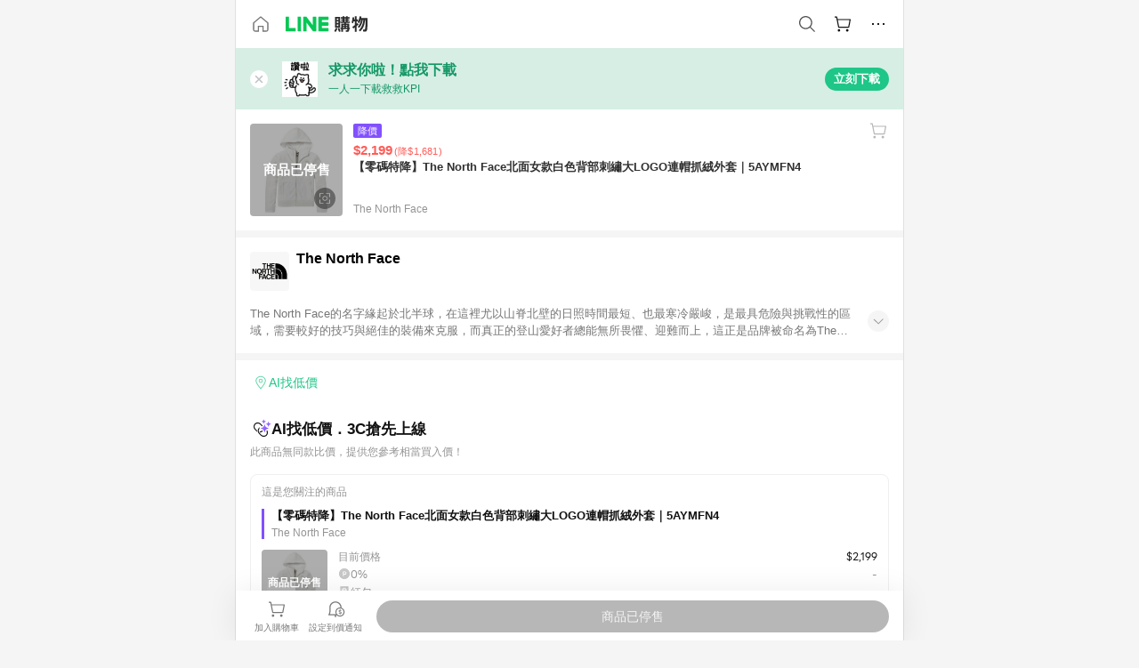

--- FILE ---
content_type: text/html;charset=utf-8
request_url: https://buy.line.me/product/910497/7280524
body_size: 14215
content:
<!DOCTYPE html><html  lang="zh-Hant" class="chrome"><head><meta charset="utf-8">
<meta name="viewport" content="width=device-width, initial-scale=1.0, maximum-scale=1.0, user-scalable=0, viewport-fit=cover">
<title>【零碼特降】The North Face北面女款白色背部刺繡大LOGO連帽抓絨外套｜5AYMFN4推薦 | The North Face | LINE購物</title>
<link rel="preconnect" href="https://shopping.line-scdn.net">
<link rel="preconnect" href="https://obs.line-scdn.net">
<link rel="preconnect" href="https://buy-obs.line-scdn.net">
<link integrity="sha384-PbOH3PAsdpA87k3dYzra4Dj9K/J5ym1KMHtUGtqxcZzZSDxhEJ1wnciuI/zKKMWz" rel="stylesheet" href="/assets/style.Dcxh3qTp.css" crossorigin>
<link rel="preload" as="image" href="https://shopping.line-scdn.net/0hmfS_TPggMkluJie1nlRNHjx7LjgGUGteER4oaxljcnEWFnFPVkB8f08jZXhHH3dNVhR7fUIlPnpFQ3NIUUQuQUomZCwREXJNVRd9Lk0vKXlCQ3wcV0B5/w360">
<link integrity="sha384-thHcp4A3y7oCTTZGRY+gqQzLGwNw/Lqklprdds+075XwtBA9roJ4t4PerqbxJHgO" rel="modulepreload" as="script" crossorigin href="/assets/CdyMAeTY.js">
<link integrity="sha384-gdN0GR4jfdW6vBIwXE2sO6n22WxEcJg1/31lRHdzrspVhci6jOQ0Tt/vAa01DE9D" rel="modulepreload" as="script" crossorigin href="/assets/VxBcHU0G.js">
<link integrity="sha384-qJdb2/DxPHhv6BboLFXPHE+ReTQm9SZE540WueVCaq+ku+zNCLsbuLCZLBYlipyB" rel="modulepreload" as="script" crossorigin href="/assets/B-Dj_PGm.js">
<link integrity="sha384-CbNOhkE+8+kqTnJjjyuX+l2uw9Z9G+690xHwft6yGx+F5YSqaQ7SeJwTGK3V5Fgd" rel="modulepreload" as="script" crossorigin href="/assets/Nf_57TEi.js">
<link integrity="sha384-KtBYuZGHH7wqTaRZt4wgZZeT0989J6hQp/Iaijhs57ANZ4ymgQ2L9vJh0M7juuOy" rel="modulepreload" as="script" crossorigin href="/assets/Td7CVQ1w.js">
<link integrity="sha384-nrH5KXt8JRcG1eh0zIHAVpT74mRfHZyNmcLOK0wwZ6/eoRlH3pYHwOZAdedeJL3M" rel="modulepreload" as="script" crossorigin href="/assets/D-OfbS_U.js">
<link integrity="sha384-lG+/VW6fEuMmr/NydSzRZ2er6+bGSdOVshRVqi7OEbeALHgiFK3D7EyJpcu5brfo" rel="modulepreload" as="script" crossorigin href="/assets/DcauGvck.js">
<link integrity="sha384-k67AnWhhfmpRZiX+NFhbyHT7Pv1xpWrLsOTe5+wfAqyULQddCKeyuDZdlO8QOnO+" rel="modulepreload" as="script" crossorigin href="/assets/BB65FeDr.js">
<link integrity="sha384-aqhyz/zScBpiEphL82J2Ke6LyrmmSamvivKkGkpdF1rJdAMz+u9x6mPJFjJ7k8ag" rel="modulepreload" as="script" crossorigin href="/assets/mZdfYyV0.js">
<link integrity="sha384-iduTLmhIZ1AbX5aST6yW9GooU+Kznx2pPOnEJdZ3b92M9/YFSpxzTaQSgx/4ntbE" rel="modulepreload" as="script" crossorigin href="/assets/Dwg-8fb8.js">
<link integrity="sha384-EM/+MD8vUfFdk4mR7a11+1YFWJIMtInKiICSirpJWbu0Gm8PFPJGJ3uPjIvAjl5Y" rel="modulepreload" as="script" crossorigin href="/assets/A7pdzCvD.js">
<link integrity="sha384-6e2/1/uvCaV6r+bfGzhto0ay3EjlELaGRhQYZ8sSleb5J+8ylAtFTAbMeh3XheBf" rel="modulepreload" as="script" crossorigin href="/assets/DMtSRX_I.js">
<link integrity="sha384-iMxCIO0/SDGEYj6oU4reM+/gvt/xpxDpgUxozMnR/wHIRm+6UsL9GRlNf8zXLwY6" rel="modulepreload" as="script" crossorigin href="/assets/BZfV546h.js">
<link integrity="sha384-fB1MSM5QaUfhyhiwXggq2davPR+KCNqNRV501TRfbCKHi5CLzLDW+BzKLfuwJPmr" rel="modulepreload" as="script" crossorigin href="/assets/BrfMi7PT.js">
<link integrity="sha384-fM0MwX/2RhGA9Sq59x7PEbXzDzqM3XCX5F95N7gfZBOWbX6eQ6MHuy+ZjwMXeGtV" rel="modulepreload" as="script" crossorigin href="/assets/D5ZV-xIC.js">
<link integrity="sha384-ogDBxYo9s06V194yChvOLmAVYl31zPQls2RgNXLZmmGZsatIwwFxtgA7x7ILF6/0" rel="modulepreload" as="script" crossorigin href="/assets/KQAG6fF9.js">
<link integrity="sha384-De1/Ls8BKRYhPxSpDQlNxQLfFBvwrCTMzxoxgkh8+fnbIsgrG0pzj1JEQB4ZJ86V" rel="modulepreload" as="script" crossorigin href="/assets/BSOyO7oL.js">
<link integrity="sha384-HE281lxDJQ+tixfwyE11mk/uA4TlIC4xxQ4BtHofycFFbhuJoPm1FNBTTW+H9ulE" rel="modulepreload" as="script" crossorigin href="/assets/DQFbEBre.js">
<link integrity="sha384-grdqNxRDJsy3xqxpjoBWgRtOSaQQWZfTSxtN4Z1kMiCCe6AY5cbEZ3rlSWacnTon" rel="modulepreload" as="script" crossorigin href="/assets/Dt0K_67D.js">
<link integrity="sha384-0G7wrrfeSgyxp/oZlNl1hnWSQDuUWi1lWb9BwBzcZPHV4kPuVCa7ZV6qEfgTYspd" rel="modulepreload" as="script" crossorigin href="/assets/B2ddqcSe.js">
<link integrity="sha384-leZw8KjGfczA+CQ+raNoeDV58ZCn4vKd1bsqZQMmf9EueyFSFLClMRkskMnzwITU" rel="modulepreload" as="script" crossorigin href="/assets/EToVaf-S.js">
<link integrity="sha384-HQjBXUv5XCBkyMk/UBorhjDxjVwUpBUBmcgjJLWk21X32VN4yE2COsiv5dxQ4Mzz" rel="modulepreload" as="script" crossorigin href="/assets/BNhhaiyG.js">
<link integrity="sha384-Zav9WA3dGos1lvEPSsAsqFzvoI3SPsh/BWasuiUkMa+p6HY+mgCWJkAi3kNXw728" rel="modulepreload" as="script" crossorigin href="/assets/BxzWDbEb.js">
<link integrity="sha384-8OduLgmwQNO0XnrHRQwzQ+L5PBP1qjc/nbK5bGKBWf6CwVSxEEEATpo7LVP9/YW2" rel="modulepreload" as="script" crossorigin href="/assets/KINC_RxV.js">
<link integrity="sha384-JHuu83p+ffavGf6311mxYy2pBNN0fZf9yu1SJ16R0lQ+VsJ2GBoxUHFqaDImKvuL" rel="modulepreload" as="script" crossorigin href="/assets/TQ-sQdpK.js">
<link integrity="sha384-MfdzpvYtN1a1HY//wcsqjmCN4L++pLuDxy4OH5i/4mkgNjcmIl+eFd553qZc+fnN" rel="modulepreload" as="script" crossorigin href="/assets/B_4IqW-8.js">
<link integrity="sha384-N1FUFoc7uExESO69DRN3q3pgswPPIQnlVq2yd8PMeYo6pu+YSemdAczWKBimvqzG" rel="modulepreload" as="script" crossorigin href="/assets/srHvMuns.js">
<link integrity="sha384-XhsVRS6NqRQjhvJ3IGRwnX2M0lbru+M9Jpw4KMcJETMu5Co4H8GO+G9++KIzwB58" rel="modulepreload" as="script" crossorigin href="/assets/BbeRj8oU.js">
<link integrity="sha384-4za0CxpzevYJd2zAUfBNICNTHiYPsMkyVWHDB97fAKJ7umyks1kFCOhJFp3REwlN" rel="modulepreload" as="script" crossorigin href="/assets/CdYhzqcU.js">
<script src="https://static.line-scdn.net/liff/edge/2/sdk.js" defer></script>
<link rel="prefetch" as="image" type="image/png" href="/assets/ico-AIPrice--light.DBIYnsEs.png">
<link rel="prefetch" as="image" type="image/png" href="/assets/ico-AIPrice--dark.C7eYdi9Z.png">
<link rel="prefetch" as="image" type="image/png" href="/assets/ico-social108-line.Kg5Ad751.png">
<link rel="prefetch" as="image" type="image/png" href="/assets/ico-social108-fb.t9leBe85.png">
<link rel="prefetch" as="image" type="image/png" href="/assets/ico-social108-url.k_GOwe6c.png">
<link rel="prefetch" as="image" type="image/svg+xml" href="/assets/ico-navbar-home--black.rvetcKm_.svg">
<link rel="prefetch" as="image" type="image/svg+xml" href="/assets/ico-glass.B9b_u7qf.svg">
<link rel="prefetch" as="image" type="image/svg+xml" href="/assets/ico-product-like--black.R8gay-KN.svg">
<link rel="prefetch" as="image" type="image/svg+xml" href="/assets/ico-clock.CRfZodhE.svg">
<link rel="prefetch" as="image" type="image/png" href="/assets/favorite_img1.Dpi7Wrpc.png">
<link rel="prefetch" as="image" type="image/png" href="/assets/img-shoppingCart.2pyXJ4-e.png">
<link rel="prefetch" as="image" type="image/svg+xml" href="/assets/loading.D9q3AnIC.svg">
<link rel="prefetch" as="image" type="image/svg+xml" href="/assets/loading_big.Cu1Hp-nL.svg">
<link rel="prefetch" as="image" type="image/svg+xml" href="/assets/loading_white.CPnzDYu_.svg">
<link rel="prefetch" as="image" type="image/svg+xml" href="/assets/loading_white_big.BWd4BJ3W.svg">
<link rel="prefetch" as="image" type="image/png" href="/assets/img-error.DwjqFPrn.png">
<link rel="prefetch" as="image" type="image/png" href="/assets/img-priceTrackerTutorial--step1.CCKIm-vN.png">
<link rel="prefetch" as="image" type="image/png" href="/assets/img-priceTrackerTutorial--step2.DYym_dnR.png">
<link rel="prefetch" as="image" type="image/png" href="/assets/img-priceTrackerTutorial--step3.BYe8Y216.png">
<link rel="prefetch" as="image" type="image/png" href="/assets/img-priceTrackerTutorial--step4.C4vthmjI.png">
<link rel="prefetch" as="image" type="image/png" href="/assets/img-tips-transferinfo.ElFsZNPa.png">
<link rel="prefetch" as="image" type="image/png" href="/assets/ico-tutorial-linepoints.DxmGtkDv.png">
<link rel="prefetch" as="image" type="image/png" href="/assets/ico-tutorial-lowprice.BY6GCV4e.png">
<link rel="prefetch" as="image" type="image/png" href="/assets/ico-tutorial-savemoney.DuUdrL5v.png">
<link rel="prefetch" as="image" type="image/png" href="/assets/ico-tutorial-benefit.T1eTBBAv.png">
<link rel="prefetch" as="image" type="image/png" href="/assets/img-linepoint-step1.BQkKHcGR.png">
<link rel="prefetch" as="image" type="image/png" href="/assets/img-linepoint-step2.DoDZehq4.png">
<link rel="prefetch" as="image" type="image/png" href="/assets/img-linepoint-step3.DqhkqNI8.png">
<link rel="prefetch" as="image" type="image/png" href="/assets/img-tutorial-angpauinfo.C691D31o.png">
<link rel="prefetch" as="image" type="image/png" href="/assets/img-angpau-step1.Choa-Nah.png">
<link rel="prefetch" as="image" type="image/png" href="/assets/img-angpau-step2.fOOUmOrQ.png">
<link rel="prefetch" as="image" type="image/png" href="/assets/img-angpau-step3.DXVOzogX.png">
<link rel="prefetch" as="image" type="image/png" href="/assets/img-angpau-step4.hBrkGnJz.png">
<link rel="prefetch" as="image" type="image/png" href="/assets/ico-tutorialHongbao.DGh0-HQ3.png">
<link rel="prefetch" as="image" type="image/png" href="/assets/img-tutorial-missioninfo.C-SATwqO.png">
<link rel="prefetch" as="image" type="image/png" href="/assets/ico-tutorialMission.DfTvKlPf.png">
<link rel="prefetch" as="image" type="image/png" href="/assets/img-tips-quota.VCNhqGxs.png">
<link rel="prefetch" as="image" type="image/png" href="/assets/img-tutorial-monthlybuyinfo.BOFEwRbW.png">
<link rel="prefetch" as="image" type="image/png" href="/assets/ico-tutorial-monthlybuyCart.qZCLjCL2.png">
<link rel="prefetch" as="image" type="image/png" href="/assets/ico-tutorial-monthlybuyCheck.CUtUT1Rq.png">
<link rel="prefetch" as="image" type="image/png" href="/assets/img-monthlybuy-step1.cqlPuECQ.png">
<link rel="prefetch" as="image" type="image/png" href="/assets/img-monthlybuy-step2.BDi3eOp1.png">
<link rel="prefetch" as="image" type="image/png" href="/assets/img-monthlybuy-step3.D7J2Pm6_.png">
<link rel="prefetch" as="image" type="image/png" href="/assets/img-monthlybuy-step4.D0_Dqac8.png">
<link rel="prefetch" as="image" type="image/png" href="/assets/ico-tutorialMonthlybuy.K1GCo0qF.png">
<link rel="prefetch" as="image" type="image/png" href="/assets/ico-tutorial-priviledge1.xvbEMEh0.png">
<link rel="prefetch" as="image" type="image/png" href="/assets/ico-tutorial-priviledge2.CCgQq_9g.png">
<link rel="prefetch" as="image" type="image/png" href="/assets/ico-tutorial-priviledge3.C4Z4uf-h.png">
<link rel="prefetch" as="image" type="image/png" href="/assets/ico-tutorial-priviledge4.DSyXnJ5T.png">
<link rel="prefetch" as="image" type="image/png" href="/assets/img-tutorial-passportinfo.BzBrDoPg.png">
<link rel="prefetch" as="image" type="image/png" href="/assets/ico-tutorialPassport.CKyw9_Hr.png">
<link rel="prefetch" as="image" type="image/png" href="/assets/og_image.Dc0El0ue.png">
<link rel="prefetch" as="image" type="image/png" href="/assets/favicon-32x32.CERNqo6f.png">
<link rel="prefetch" as="image" type="image/png" href="/assets/favicon-16x16.DsIZ3wwF.png">
<link rel="prefetch" as="image" type="image/x-icon" href="/assets/favicon.CW2t5flA.ico">
<link rel="prefetch" as="image" type="image/png" href="/assets/apple-touch-icon.BVJpEzX5.png">
<link rel="prefetch" as="image" type="image/svg+xml" href="/assets/safari-pinned-tab.Bfe6lB9P.svg">
<link rel="prefetch" as="image" type="image/svg+xml" href="/assets/badge-parity.DoTzVVDB.svg">
<link rel="prefetch" as="image" type="image/svg+xml" href="/assets/badge-fresh.C0DVF-gn.svg">
<link rel="prefetch" as="image" type="image/svg+xml" href="/assets/badge-newStore.Cg1pHwnu.svg">
<link rel="prefetch" as="image" type="image/svg+xml" href="/assets/badge-ranking.Bk2qrM48.svg">
<link rel="prefetch" as="image" type="image/svg+xml" href="/assets/badge-rush.BTygeurn.svg">
<link rel="prefetch" as="image" type="image/svg+xml" href="/assets/badge-hotSearch.BNmm1d9W.svg">
<link rel="prefetch" as="image" type="image/svg+xml" href="/assets/badge-recommendation.CkDV9CeC.svg">
<link rel="prefetch" as="image" type="image/svg+xml" href="/assets/badge-showLowerPrice.VgEbcxW2.svg">
<link rel="prefetch" as="image" type="image/png" href="/assets/img-angpauCircle.zsfDvmnf.png">
<link rel="prefetch" as="image" type="image/svg+xml" href="/assets/ico-cameraWhite.cbbvGM-S.svg">
<link rel="prefetch" as="image" type="image/svg+xml" href="/assets/ico-cameraBlack.CADjTNYc.svg">
<link rel="prefetch" as="image" type="image/svg+xml" href="/assets/img-logo--colorful.D_usoKOi.svg">
<link rel="prefetch" as="image" type="image/svg+xml" href="/assets/ico-arrow--leftBlack.CnoHEo6X.svg">
<link rel="prefetch" as="image" type="image/svg+xml" href="/assets/ico-outlined-homepageBlack.D_Bu0PkT.svg">
<link rel="prefetch" as="image" type="image/svg+xml" href="/assets/ico-bell--black.rDjO1CtY.svg">
<link rel="prefetch" as="image" type="image/svg+xml" href="/assets/ico-cartDarkGray.B0_Zm9Er.svg">
<link rel="prefetch" as="image" type="image/svg+xml" href="/assets/ico-glassDeepGrey.4HBuXfpO.svg">
<link rel="prefetch" as="image" type="image/svg+xml" href="/assets/ico-menu--black.DIw2ISWO.svg">
<link rel="prefetch" as="image" type="image/svg+xml" href="/assets/ico-close--black.C0D_WCjI.svg">
<link rel="prefetch" as="image" type="image/svg+xml" href="/assets/ico-barcodeBlack.EMGqZUEa.svg">
<link rel="prefetch" as="image" type="image/svg+xml" href="/assets/img-logo--white.ws-OQZLF.svg">
<link rel="prefetch" as="image" type="image/svg+xml" href="/assets/ico-arrow--leftWhite2.DisqKg3Y.svg">
<link rel="prefetch" as="image" type="image/svg+xml" href="/assets/ico-outlined-homepageWhite.0N_nKCXb.svg">
<link rel="prefetch" as="image" type="image/svg+xml" href="/assets/ico-bell--white.As7mgZX1.svg">
<link rel="prefetch" as="image" type="image/svg+xml" href="/assets/ico-cart.BCosiCm-.svg">
<link rel="prefetch" as="image" type="image/svg+xml" href="/assets/ico-glassWhite.DjoHr4D6.svg">
<link rel="prefetch" as="image" type="image/svg+xml" href="/assets/ico-menu--white.D5XWMDLz.svg">
<link rel="prefetch" as="image" type="image/svg+xml" href="/assets/ico-close--white.BH9pt9aA.svg">
<link rel="prefetch" as="image" type="image/svg+xml" href="/assets/ico-barcodeWhite.9e_7wgQd.svg">
<link rel="prefetch" as="image" type="image/svg+xml" href="/assets/ico-close--button.DlQeO4mx.svg">
<link rel="prefetch" as="image" type="image/png" href="/assets/ico-goUp.9ngTY99_.png">
<link rel="prefetch" as="image" type="image/svg+xml" href="/assets/ico-navbar-home.pTdx6kH8.svg">
<link rel="prefetch" as="image" type="image/svg+xml" href="/assets/ico-navbar-homeOn.BXKY35o-.svg">
<link rel="prefetch" as="image" type="image/svg+xml" href="/assets/ico-navbar-brand.DSm8Mb_j.svg">
<link rel="prefetch" as="image" type="image/svg+xml" href="/assets/ico-navbar-brandOn.BGbRYYkS.svg">
<link rel="prefetch" as="image" type="image/svg+xml" href="/assets/ico-navbar-benefit.CVpFf2LJ.svg">
<link rel="prefetch" as="image" type="image/svg+xml" href="/assets/ico-navbar-benefitOn.CMjzQK5w.svg">
<link rel="prefetch" as="image" type="image/svg+xml" href="/assets/ico-navbar-special.Bv7eUmCf.svg">
<link rel="prefetch" as="image" type="image/svg+xml" href="/assets/ico-navbar-specialOn.CA8QWgEz.svg">
<link rel="prefetch" as="image" type="image/svg+xml" href="/assets/ico-navbar-account.D_JBbAaL.svg">
<link rel="prefetch" as="image" type="image/svg+xml" href="/assets/ico-navbar-accountOn.lN8Sl9dl.svg">
<link rel="prefetch" as="image" type="image/svg+xml" href="/assets/img-recommend.KMJbq0_8.svg">
<link rel="prefetch" as="image" type="image/svg+xml" href="/assets/img-totop.B59KCYmN.svg">
<link rel="prefetch" as="image" type="image/png" href="/assets/ico-social50-line.BRshQTKT.png">
<link rel="prefetch" as="image" type="image/png" href="/assets/ico-social50-fb.BBsgz-Qv.png">
<link rel="prefetch" as="image" type="image/png" href="/assets/ico-social50-url.CMtwK1k1.png">
<link rel="prefetch" as="image" type="image/png" href="/assets/ico-social72-line.BEYufS0u.png">
<link rel="prefetch" as="image" type="image/png" href="/assets/ico-social72-fb.CngPcpDD.png">
<link rel="prefetch" as="image" type="image/png" href="/assets/ico-social72-url.BsnljhuG.png">
<link rel="prefetch" as="image" type="image/svg+xml" href="/assets/ico-ok.Bx9Y-ieW.svg">
<link rel="prefetch" as="image" type="image/svg+xml" href="/assets/ico-okOn.CVd3fBBN.svg">
<link rel="prefetch" as="image" type="image/svg+xml" href="/assets/ico-check-green.BLcA-ro-.svg">
<link rel="prefetch" as="image" type="image/png" href="/assets/favorite_bg.BuLA8s9V.png">
<link rel="prefetch" as="image" type="image/svg+xml" href="/assets/ico-checkedWhite.CSrkc97X.svg">
<link rel="prefetch" as="image" type="image/svg+xml" href="/assets/ico-checkedGray.Tvl1Ks0l.svg">
<link rel="prefetch" as="image" type="image/svg+xml" href="/assets/ico-loading--white.5G4YHqfR.svg">
<link rel="prefetch" as="image" type="image/svg+xml" href="/assets/ico-arrow--right.CNWSdj0U.svg">
<link rel="prefetch" as="image" type="image/svg+xml" href="/assets/ico-cartOrange.BJckGTg5.svg">
<link rel="prefetch" as="image" type="image/svg+xml" href="/assets/ico-shop--white.DULimFDL.svg">
<link rel="prefetch" as="image" type="image/png" href="/assets/img-AIpriceWithSpotLight.hjXHnhT5.png">
<link rel="prefetch" as="image" type="image/svg+xml" href="/assets/ico-calendarWhite.B-rHPhUf.svg">
<link rel="prefetch" as="image" type="image/svg+xml" href="/assets/ico-settingPriceAlertBell--white.CWhCFx-a.svg">
<link rel="prefetch" as="image" type="image/svg+xml" href="/assets/ico-arrow--rightGray.CoWdCWie.svg">
<link rel="prefetch" as="image" type="image/svg+xml" href="/assets/ico-point--green.C6QozQX8.svg">
<link rel="prefetch" as="image" type="image/svg+xml" href="/assets/ico-point--gray.CwT7ymaW.svg">
<link rel="prefetch" as="image" type="image/svg+xml" href="/assets/img-radarGreen.CN93xa6Z.svg">
<link rel="prefetch" as="image" type="image/svg+xml" href="/assets/ico-cancel--grey.y20wjKk9.svg">
<link rel="prefetch" as="image" type="image/svg+xml" href="/assets/ico-arrow--downGreen.DamuGg1d.svg">
<link rel="prefetch" as="image" type="image/svg+xml" href="/assets/ico-issueBlue.Cv_EvCnD.svg">
<link rel="prefetch" as="image" type="image/svg+xml" href="/assets/ico-settingPriceAlertBell--green.DGhGrK5M.svg">
<link rel="prefetch" as="image" type="image/svg+xml" href="/assets/ico-arrow--rightBlack.C_lxOHQh.svg">
<link rel="prefetch" as="image" type="image/svg+xml" href="/assets/ico-questionMarkGrey.EX5aKzhd.svg">
<link rel="prefetch" as="image" type="image/svg+xml" href="/assets/ico-point--white.DiQtpN6g.svg">
<link rel="prefetch" as="image" type="image/svg+xml" href="/assets/img-presentBox--green.TVcvGSjo.svg">
<link rel="prefetch" as="image" type="image/svg+xml" href="/assets/ico-exclamation-green.C22jQFzh.svg">
<link rel="prefetch" as="image" type="image/png" href="/assets/img-tutorial-newbuyerAngpau.IQc2VBXm.png">
<link rel="prefetch" as="image" type="image/png" href="/assets/ico-tutorial-newbuyerAngpau.BF2RphfN.png">
<link rel="prefetch" as="image" type="image/svg+xml" href="/assets/ico-arrow--downGreyLight.-PxCy2F4.svg">
<link rel="prefetch" as="image" type="image/png" href="/assets/img-tutorial-bannerLinepoint.DSRIAVpU.png">
<link rel="prefetch" as="image" type="image/svg+xml" href="/assets/ico-arrow--downGreyDeep.Dy_jgCzs.svg">
<link rel="prefetch" as="image" type="image/png" href="/assets/img-tutorialTopimg.BVwuYd1V.png">
<link rel="prefetch" as="image" type="image/png" href="/assets/bg-hotSearch-right.DrLYAb6T.png">
<link rel="prefetch" as="image" type="image/png" href="/assets/bg-hotSearch-left.BPZujni4.png">
<link rel="prefetch" as="script" crossorigin href="/assets/7jPiUNuI.js">
<link rel="prefetch" as="script" crossorigin href="/assets/B9TEl2mA.js">
<link rel="prefetch" as="script" crossorigin href="/assets/OhTJnMwB.js">
<link rel="prefetch" as="script" crossorigin href="/assets/CQNmDMFu.js">
<link rel="prefetch" as="script" crossorigin href="/assets/oBe1vUhF.js">
<link rel="prefetch" as="script" crossorigin href="/assets/BXZcsJlh.js">
<link rel="prefetch" as="script" crossorigin href="/assets/BzVu4CyR.js">
<link rel="prefetch" as="script" crossorigin href="/assets/B3swtukq.js">
<link rel="prefetch" as="script" crossorigin href="/assets/C7uPw60U.js">
<link rel="prefetch" as="script" crossorigin href="/assets/BXATEEBv.js">
<link rel="prefetch" as="script" crossorigin href="/assets/BRxdtoQY.js">
<link rel="prefetch" as="image" type="image/svg+xml" href="/assets/ico-navbar-categoryOn.BT6ruzlk.svg">
<link rel="prefetch" as="image" type="image/svg+xml" href="/assets/img-angpau.FmLdLkvD.svg">
<link rel="prefetch" as="image" type="image/svg+xml" href="/assets/img-lowerPriceText.B9sycJ2j.svg">
<link rel="prefetch" as="image" type="image/svg+xml" href="/assets/img-allFullStamp.BKwEGvce.svg">
<link rel="prefetch" as="image" type="image/png" href="/assets/badge-bestTiming.CXJDr1_1.png">
<link rel="prefetch" as="image" type="image/svg+xml" href="/assets/ico-bell--grey.CVZtyURQ.svg">
<link rel="prefetch" as="image" type="image/svg+xml" href="/assets/ico-bell--green.BjLIXZQX.svg">
<link rel="prefetch" as="image" type="image/gif" href="/assets/img-badgeBg.GFu2V2pV.gif">
<link rel="prefetch" as="image" type="image/png" href="/assets/ico-entryAngpauNew.DvvCaVWF.png">
<link rel="prefetch" as="image" type="image/png" href="/assets/ico-entryFirstTimerBuy.ENlM2Gr9.png">
<link rel="prefetch" as="image" type="image/png" href="/assets/ico-entryRegularShopping.iBG3AS9F.png">
<link rel="prefetch" as="image" type="image/png" href="/assets/rank_1.DGWx_WX6.png">
<link rel="prefetch" as="image" type="image/png" href="/assets/rank_2.BZoQ1Ylf.png">
<link rel="prefetch" as="image" type="image/png" href="/assets/rank_3.D4miq1ro.png">
<link rel="prefetch" as="image" type="image/png" href="/assets/rank_4.CZlnCNsm.png">
<link rel="prefetch" as="image" type="image/png" href="/assets/rank_5.CHTRhhzc.png">
<link rel="prefetch" as="image" type="image/png" href="/assets/rank_6.xT_aAa5U.png">
<link rel="prefetch" as="image" type="image/png" href="/assets/rank_7.BhBPxHHN.png">
<link rel="prefetch" as="image" type="image/png" href="/assets/rank_8.BWY3qQi4.png">
<link rel="prefetch" as="image" type="image/png" href="/assets/rank_9.CX4IY0_P.png">
<link rel="prefetch" as="image" type="image/png" href="/assets/rank_10.ByWKecS-.png">
<link rel="prefetch" as="image" type="image/png" href="/assets/badge-waitBePaid.D6A37hwP.png">
<link rel="prefetch" as="image" type="image/svg+xml" href="/assets/badge-commercial.DH5N_pEF.svg">
<link rel="prefetch" as="image" type="image/svg+xml" href="/assets/ico-fire.DUEfKXq5.svg">
<link rel="prefetch" as="image" type="image/png" href="/assets/ico-cart-like--heartbeat.BhSG233-.png">
<link rel="prefetch" as="image" type="image/png" href="/assets/ico-product-like--heartbeat.DLzkncHw.png">
<link rel="prefetch" as="image" type="image/svg+xml" href="/assets/ico-product-like.xTa1aUAx.svg">
<link rel="prefetch" as="image" type="image/svg+xml" href="/assets/ico-product-liked.CuLQs_Nv.svg">
<link rel="prefetch" as="image" type="image/svg+xml" href="/assets/ico-product-like--white.D0MeNH-k.svg">
<link rel="prefetch" as="image" type="image/svg+xml" href="/assets/ico-cartGray.CWkBJ-Sp.svg">
<link rel="prefetch" as="image" type="image/svg+xml" href="/assets/ico-cartBlack--bottom.BUej1hUO.svg">
<link rel="prefetch" as="image" type="image/svg+xml" href="/assets/ico-cartOrange--bottom.B5ZBhwRt.svg">
<link rel="prefetch" as="image" type="image/svg+xml" href="/assets/badge-store--boxType.B9MdYrIc.svg">
<link rel="prefetch" as="image" type="image/svg+xml" href="/assets/badge-store.BxS3T5LF.svg">
<link rel="prefetch" as="image" type="image/svg+xml" href="/assets/badge-gift--boxType.D_d51sJ0.svg">
<link rel="prefetch" as="image" type="image/svg+xml" href="/assets/badge-gift.S-K2wspb.svg">
<link rel="prefetch" as="image" type="image/svg+xml" href="/assets/ico-shoppingLens.oyB_I5Qj.svg">
<link rel="prefetch" as="image" type="image/svg+xml" href="/assets/ico-share.C3pSXDao.svg">
<link rel="prefetch" as="image" type="image/svg+xml" href="/assets/ico-addFriend.Ums4xyGk.svg">
<link rel="prefetch" as="image" type="image/svg+xml" href="/assets/ico-settingPriceAlertBell--grey.8YI4mhGV.svg">
<link rel="prefetch" as="image" type="image/svg+xml" href="/assets/ico-editPriceAlertBell--green.yx0w76OW.svg">
<link rel="prefetch" as="image" type="image/svg+xml" href="/assets/badge-direct.-_MmXx0U.svg">
<link rel="prefetch" as="image" type="image/svg+xml" href="/assets/line_payWhite.CeF-mufA.svg">
<link rel="prefetch" as="image" type="image/svg+xml" href="/assets/line_loginWhite.ChpHW_Sp.svg">
<link rel="prefetch" as="image" type="image/svg+xml" href="/assets/line_pointWhite.Bv3Y4AZB.svg">
<link rel="prefetch" as="image" type="image/svg+xml" href="/assets/ico-ai.BbwD8uvP.svg">
<link rel="prefetch" as="image" type="image/svg+xml" href="/assets/ico-point--grey.Dg8b4yyB.svg">
<link rel="prefetch" as="image" type="image/svg+xml" href="/assets/ico-angpau.T5T0hVop.svg">
<link rel="prefetch" as="image" type="image/svg+xml" href="/assets/ico-angpauMonochrome.DhKf0X6A.svg">
<link rel="prefetch" as="image" type="image/png" href="/assets/img-bestPriceBadge--short.Cc856gG1.png">
<link rel="prefetch" as="image" type="image/png" href="/assets/img-bestPriceBadge.fRPGm0dd.png">
<link rel="prefetch" as="image" type="image/png" href="/assets/ico-ai.ZVJ4hbF3.png">
<link rel="prefetch" as="image" type="image/svg+xml" href="/assets/ico-checkedGreen--bold.DzVb0O_a.svg">
<link rel="prefetch" as="image" type="image/svg+xml" href="/assets/ico-arrow--downWhite.CbCo2gZi.svg">
<link rel="prefetch" as="image" type="image/svg+xml" href="/assets/ico-landmarkWhite.DxGMDzlf.svg">
<link rel="prefetch" as="image" type="image/svg+xml" href="/assets/ico-landmarkGreen.C0v04Ctn.svg">
<link rel="prefetch" as="image" type="image/svg+xml" href="/assets/ico-landmarkBlue.CwEOCby7.svg">
<link rel="prefetch" as="image" type="image/svg+xml" href="/assets/ico-arrow--downBlue.C20Tikic.svg">
<link rel="prefetch" as="image" type="image/svg+xml" href="/assets/ico-arrow--rightGrayBold.D4AV8bOv.svg">
<link rel="prefetch" as="image" type="image/svg+xml" href="/assets/badge-media.BplkG1D_.svg">
<link rel="prefetch" as="image" type="image/svg+xml" href="/assets/badge-popular.B5YAjv1y.svg">
<link rel="prefetch" as="image" type="image/svg+xml" href="/assets/ico-eye--gray.BrDiTyri.svg">
<script data-hid="APOLLO_STATE">window.__APOLLO_STATE__ = {"ROOT_QUERY":{"__typename":"Query","activeOMOEvent":null,"clientConfig":{"__typename":"ClientConfig","enableExtensionPage":true,"disableGoogleSearch":false,"enableGA4EventToApp":false,"enableBestPriceFinderPage":true},"seoSettings({\"path\":\"https://buy.line.me/product/910497/7280524\"})":{"__typename":"SeoSettings","meta":null,"footer":null},"activeRedEnvelopeSearchKeyword":{"__typename":"ActiveRedEnvelopeSearchKeyword","activeKeywords":[{"__typename":"RedEnvelopeSearchKeyword","keyword":"韓國家電","product":{"__typename":"Product","imageUrl":"https://shopping.line-scdn.net/0hd6ZxPuS0OxlnASqka6tETj9cJ2gPd2IOGDkhOxBEe3sRMDkwBwQ0AwlbZXwsTjQxLQc_FCBqLkgscDowAwx1HiRhOXwvMDUkWD4tAyQFIXssOH0nWDUyBB5bbVU6","priceDifference":5789,"calculatedPoint":1600,"merchant":{"__typename":"ConciseMerchant","shopId":436,"vendorType":null}}},{"__typename":"RedEnvelopeSearchKeyword","keyword":"萬元吸塵器","product":{"__typename":"Product","imageUrl":"https://shopping.line-scdn.net/0h5fvzpREUaklLA3sH2lcVHhNedjgjdTNeNDtwazxGKis9MmhgAgJmfW1ZMBE9amVhEhUkRCZofxgAcmtgLw4kTghjaCwDMmR0LA0negtgfykfT2ZgPBVjVDJZPAUW","priceDifference":1789,"calculatedPoint":1137,"merchant":{"__typename":"ConciseMerchant","shopId":436,"vendorType":null}}}],"defaultRedEnvelopeSettingId":null,"totalCountOfReceivedUsers":462,"ctaLink":"https://event.line.me/campaign/450a9418-142c-422c-b9c2-bbefab286293#keyword"},"promotionBanners":[{"__typename":"PromotionBannerInfo","displayPage":"ARTICLE_PAGE","imageUrl":"https://buy-obs.line-scdn.net/0hyQ_JgIcsJn5iMzkRBBpZKT9nKh4dHT18Cw05BhVoeQszZgJ1DjA0WjsxAxAxdjhyCw0CUyZVOQgwWwopPzMJRBJWeQcfahkpDlZhWxRWGAUfSBFuJQkzEDtD","title":"求求你啦！點我下載","subtitle":"一人一下載救救KPI","buttonText":"立刻下載","buttonUrl":"https://buy.line.me/content/lineshoppingapp/"},{"__typename":"PromotionBannerInfo","displayPage":"VIDEO_PAGE","imageUrl":"https://buy-obs.line-scdn.net/0hyQ_JgIcsJn5iMzkRBBpZKT9nKh4dHT18Cw05BhVoeQszZgJ1DjA0WjsxAxAxdjhyCw0CUyZVOQgwWwopPzMJRBJWeQcfahkpDlZhWxRWGAUfSBFuJQkzEDtD","title":"求求你啦！點我下載","subtitle":"一人一下載救救KPI","buttonText":"立刻下載","buttonUrl":"https://buy.line.me/content/lineshoppingapp/"},{"__typename":"PromotionBannerInfo","displayPage":"PARTNER_PAGE","imageUrl":"https://buy-obs.line-scdn.net/0hyQ_JgIcsJn5iMzkRBBpZKT9nKh4dHT18Cw05BhVoeQszZgJ1DjA0WjsxAxAxdjhyCw0CUyZVOQgwWwopPzMJRBJWeQcfahkpDlZhWxRWGAUfSBFuJQkzEDtD","title":"求求你啦！點我下載","subtitle":"一人一下載救救KPI","buttonText":"立刻下載","buttonUrl":"https://buy.line.me/content/lineshoppingapp/"},{"__typename":"PromotionBannerInfo","displayPage":"PRODUCT_PAGE","imageUrl":"https://buy-obs.line-scdn.net/0hyQ_JgIcsJn5iMzkRBBpZKT9nKh4dHT18Cw05BhVoeQszZgJ1DjA0WjsxAxAxdjhyCw0CUyZVOQgwWwopPzMJRBJWeQcfahkpDlZhWxRWGAUfSBFuJQkzEDtD","title":"求求你啦！點我下載","subtitle":"一人一下載救救KPI","buttonText":"立刻下載","buttonUrl":"https://buy.line.me/content/lineshoppingapp/"},{"__typename":"PromotionBannerInfo","displayPage":"PRICE_PAGE","imageUrl":"https://buy-obs.line-scdn.net/0hyQ_JgIcsJn5iMzkRBBpZKT9nKh4dHT18Cw05BhVoeQszZgJ1DjA0WjsxAxAxdjhyCw0CUyZVOQgwWwopPzMJRBJWeQcfahkpDlZhWxRWGAUfSBFuJQkzEDtD","title":"求求你啦！點我下載","subtitle":"一人一下載救救KPI","buttonText":"立刻下載","buttonUrl":"https://buy.line.me/content/lineshoppingapp/"}],"product({\"shopId\":910497,\"shopProductId\":\"7280524\"})":{"__typename":"Product","id":"910497/7280524","shopProductId":"7280524","description":"貨號：NF0A5AYMFN41","url":"https://buy.line.me/product/910497/7280524","outlinkUrl":"https://buy.line.me/t/?data=[base64]","name":"【零碼特降】The North Face北面女款白色背部刺繡大LOGO連帽抓絨外套｜5AYMFN4","imageUrl":"https://shopping.line-scdn.net/0hmfS_TPggMkluJie1nlRNHjx7LjgGUGteER4oaxljcnEWFnFPVkB8f08jZXhHH3dNVhR7fUIlPnpFQ3NIUUQuQUomZCwREXJNVRd9Lk0vKXlCQ3wcV0B5","discount":0.43,"price":3880,"specialPrice":2199,"point":{"__typename":"Point","amount":15,"eventMessage":"","bonusAmountForApp":null,"calculatedAmount":15},"calculatedPoint({\"ignoreShowEstimatedPoint\":true})":300,"status":"DISCONTINUED","relatedComparisonId":null,"lowPriceType":null,"priceDifference":null,"priceChart":null,"categoryInfo":[],"rewardCountdownEndTime":1762790399000,"similarHybridProducts({\"limit\":30})":[],"sameCategoryHybridProducts({\"limit\":30})":[],"merchantDetail":{"__typename":"Merchant","merchantId":880045380827,"shopId":910497,"name":"The North Face","url":"https://buy.line.me/u/partner/880045380827","imageUrl":"https://buy-obs.line-scdn.net/0hgYrgHw6wOHZPHiZDYIxHIRJKNBYwMCN0JiAnDjhFZwMdVxh8GCMAUwF4LwUKcQslIQocWwt4JwAddhQhEh4XTD97Zw8yWBhjIw5-EAJ4NA0KSw9mCCQtGBZu","description":"The North Face的名字緣起於北半球，在這裡尤以山脊北壁的日照時間最短、也最寒冷嚴峻，是最具危險與挑戰性的區域，需要較好的技巧與絕佳的裝備來克服，而真正的登山愛好者總能無所畏懼、迎難而上，這正是品牌被命名為The North Face的原因，“探索永不停止Never Stop Exploring”也成為品牌永恆的精神口號。\n\nThe North Face自1966年由兩位熱愛登山的年輕登山者在美西舊金山創立至今50年，始終以最先進的技術投入設計，生產專業戶外服飾與配備。在全球市場上，The North Face永遠都是成功登頂者、世界性探險隊、極限運動選手、極地探險家的首選，品牌在1976年便成立了品質控制實驗室，專門用於材料測試，研發適合不同戶外環境、滿足各類需求的材質及面料；並且每一件產品都需要經過嚴格的運動員實地測試、精進設計，至今，The North Face代表著的不僅只是優良的裝備，更是人們走出戶外或是從事惡劣苛刻的戶外探險時的最佳夥伴。\n\n憑藉對戶外運動的熱愛和極致的探索精神，The North Face不斷追求設計與性能的極限，透過不斷的科技創新，提供更舒適安全的戶外裝備，讓每一位生命中充滿理想、熱血的探險家與戶外愛好者，盡情的挑戰自我的極限；歷經跨越五十年的傳承發展，The North Face探索故事仍在續寫。\n\n","linePay":false,"lineLogin":false,"lineBadge":false,"displayPoints":[15],"showPointAmount":true,"showEstimatedPoint":true,"vendorType":"INTERNATIONAL_BRAND"},"catalogDescription":null}}}</script>
<meta name="description" content="【零碼特降】The North Face北面女款白色背部刺繡大LOGO連帽抓絨外套｜5AYMFN4哪裡買？LINE購物幫你貨比800家，提供The North Face惠價格、歷史低價、LINE POINTS點數回饋，與其他賣場的同款比價資訊！關於商品資訊貨號：NF0A5AYMFN41...">
<meta property="og:site_name" content="LINE購物">
<meta property="og:url" content="https://buy.line.me/product/910497/7280524">
<meta property="og:title" template="undefined | LINE購物" content="【零碼特降】The North Face北面女款白色背部刺繡大LOGO連帽抓絨外套｜5AYMFN4推薦 | The North Face">
<meta property="og:description" content="【零碼特降】The North Face北面女款白色背部刺繡大LOGO連帽抓絨外套｜5AYMFN4哪裡買？LINE購物幫你貨比800家，提供The North Face惠價格、歷史低價、LINE POINTS點數回饋，與其他賣場的同款比價資訊！關於商品資訊貨號：NF0A5AYMFN41...">
<meta property="og:image" content="https://shopping.line-scdn.net/0hmfS_TPggMkluJie1nlRNHjx7LjgGUGteER4oaxljcnEWFnFPVkB8f08jZXhHH3dNVhR7fUIlPnpFQ3NIUUQuQUomZCwREXJNVRd9Lk0vKXlCQ3wcV0B5">
<meta property="twitter:site" content="LINE購物">
<meta property="twitter:creator" content="LINE購物">
<meta property="twitter:title" template="undefined | LINE購物" content="【零碼特降】The North Face北面女款白色背部刺繡大LOGO連帽抓絨外套｜5AYMFN4推薦 | The North Face">
<meta property="twitter:description" content="【零碼特降】The North Face北面女款白色背部刺繡大LOGO連帽抓絨外套｜5AYMFN4哪裡買？LINE購物幫你貨比800家，提供The North Face惠價格、歷史低價、LINE POINTS點數回饋，與其他賣場的同款比價資訊！關於商品資訊貨號：NF0A5AYMFN41...">
<meta property="twitter:image" content="https://shopping.line-scdn.net/0hmfS_TPggMkluJie1nlRNHjx7LjgGUGteER4oaxljcnEWFnFPVkB8f08jZXhHH3dNVhR7fUIlPnpFQ3NIUUQuQUomZCwREXJNVRd9Lk0vKXlCQ3wcV0B5">
<meta name="apple-mobile-web-app-capable" content="yes">
<meta name="apple-mobile-web-app-status-bar-style" content="black-translucent">
<meta name="apple-mobile-web-app-title" content="LINE購物">
<meta name="application-name" content="LINE購物">
<meta name="msapplication-TileColor" content="#1ec587">
<meta name="format-detection" content="telephone=no">
<meta name="line-shopping:build" content="release-2361_1-0f5c8edf">
<link rel="icon" type="image/png" sizes="32x32" href="/assets/favicon-32x32.CERNqo6f.png">
<link rel="icon" type="image/png" sizes="16x16" href="/assets/favicon-16x16.DsIZ3wwF.png">
<link rel="favicon" href="/assets/favicon.CW2t5flA.ico">
<link rel="apple-touch-icon" href="/assets/apple-touch-icon.BVJpEzX5.png">
<link rel="mask-icon" color="#1ec587" href="/assets/safari-pinned-tab.Bfe6lB9P.svg">
<link rel="shortcut icon" href="/assets/favicon.CW2t5flA.ico">
<link rel="canonical" href="https://buy.line.me/product/910497/7280524">
<noscript><iframe src="https://www.googletagmanager.com/ns.html?id=GTM-56PGZ5T" height="0" width="0" style="display:none; visibility:hidden;"></iframe></noscript>
<noscript><img height="1" width="1" style="display:none" src="https://tr.line.me/tag.gif?c_t=lap&t_id=914e837b-4ec7-47f1-97be-1f6c6fa60847&e=pv&noscript=1"></noscript>
<script type="application/ld+json">[{"@context":"http://schema.org/","@type":"Product","name":"【零碼特降】The North Face北面女款白色背部刺繡大LOGO連帽抓絨外套｜5AYMFN4","url":"https://buy.line.me/product/910497/7280524","productID":"7280524","image":"https://shopping.line-scdn.net/0hmfS_TPggMkluJie1nlRNHjx7LjgGUGteER4oaxljcnEWFnFPVkB8f08jZXhHH3dNVhR7fUIlPnpFQ3NIUUQuQUomZCwREXJNVRd9Lk0vKXlCQ3wcV0B5","offers":{"@type":"AggregateOffer","priceCurrency":"TWD","price":3880,"offerCount":1681,"seller":{"@context":"http://schema.org","@type":"Organization","name":"The North Face","url":"https://buy.line.me/u/partner/880045380827","image":"https://buy-obs.line-scdn.net/0hgYrgHw6wOHZPHiZDYIxHIRJKNBYwMCN0JiAnDjhFZwMdVxh8GCMAUwF4LwUKcQslIQocWwt4JwAddhQhEh4XTD97Zw8yWBhjIw5-EAJ4NA0KSw9mCCQtGBZu"}}},{"@context":"http://schema.org/","@type":"BreadcrumbList","itemListElement":[{"@type":"ListItem","position":1,"item":"https://buy.line.me/product/910497/7280524","name":"【零碼特降】The North Face北面女款白色背部刺繡大LOGO連帽抓絨外套｜5AYMFN4"}]}]</script>
<script integrity="sha384-thHcp4A3y7oCTTZGRY+gqQzLGwNw/Lqklprdds+075XwtBA9roJ4t4PerqbxJHgO" type="module" src="/assets/CdyMAeTY.js" crossorigin></script></head><body><div id="__nuxt"><!--[--><div id="app" class="" style="--titlebar-height:54px;--fixed-footer-height:0px;--event-theme-color:#303030;"><header class="titleBar titleBar--dark" style="--background-color:white;--animation-progress:0;"><div class="titleBar-upperLayer"><div class="titleBar-leftArea"><span class="titleBar-homeButton"><span></span></span><a href="/" class="titleBar-logo"><!--[--><!--]--></a></div><div class="titleBar-rightArea"><span class="hide titleBar-notificationButton"><span></span><!----></span><span class="titleBar-searchButton"><span></span></span><span class="titleBar-cartButton"><span></span><!----></span><span class="titleBar-menuButton"><span></span></span><!----></div></div><div style="display:none;" class="titleBar-lowerLayer"><div class="titleBar-searchBoxArea"><span class="hide titleBar-barcodeButton"><span></span></span><div class="searchBox searchBox--dark ffLens titleBar-searchBox" style="--background-color:white;"><div class="searchBox-content"><div class="searchBox-wrapper" style="--active-index:0;" data-active-index="NaN"><!--[--><!--]--></div></div><a href="/s" class="searchBox-button"><!--[--><span>搜尋</span><!----><!--]--></a></div><span class="titleBar-searchButton--alternative"><span></span></span><label class="btnCamera--black"><span class="btnCamera-ico-camera"></span></label><!----></div></div></header><a href="https://buy.line.me/content/lineshoppingapp/" class="appPromotionBanner app-appPromotionBanner"><!--[--><span class="appPromotionBanner-closeButton"></span><span class="appPromotionBanner-image"><img class="responsiveImg" alt="promotionBanner image" src="https://buy-obs.line-scdn.net/0hyQ_JgIcsJn5iMzkRBBpZKT9nKh4dHT18Cw05BhVoeQszZgJ1DjA0WjsxAxAxdjhyCw0CUyZVOQgwWwopPzMJRBJWeQcfahkpDlZhWxRWGAUfSBFuJQkzEDtD"></span><span class="appPromotionBanner-info"><div class="appPromotionBanner-title">求求你啦！點我下載</div><div class="appPromotionBanner-description">一人一下載救救KPI</div></span><span class="appPromotionBanner-button">立刻下載</span><!--]--></a><div class="app-pageContent"><main><div class="productPageContent wrap--topBar"><div class="productPageContent-top"><div aria-label="商品資訊" class="productInfo"><div class="productInfo-intro"><div class="productInfo-image"><div class="productInfo-img"><img class="objectFitImg" src="https://shopping.line-scdn.net/0hmfS_TPggMkluJie1nlRNHjx7LjgGUGteER4oaxljcnEWFnFPVkB8f08jZXhHH3dNVhR7fUIlPnpFQ3NIUUQuQUomZCwREXJNVRd9Lk0vKXlCQ3wcV0B5/w360" alt="【零碼特降】The North Face北面女款白色背部刺繡大LOGO連帽抓絨外套｜5AYMFN4" aria-label="【零碼特降】The North Face北面女款白色背部刺繡大LOGO連帽抓絨外套｜5AYMFN4"><div class="lensButton productInfo-lensBtn" aria-label="智慧圖片搜尋"><div class="lensButton-text">找相似</div><div class="lensButton-icon"></div></div></div><div class="productInfo-soldOut">商品已停售</div></div><div class="productInfo-content"><div class="priceV2 priceV2--purple"><div class="priceV2-top"><div class="priceV2-badge"><span class="tinyFont">降價</span></div><!----></div><div class="priceV2-bottom"><span class="priceV2-price" aria-label="價格">$2,199</span><span class="priceV2-message"><span aria-label="降$1,681" class="tinyFont">(降$1,681)</span></span></div></div><h1 class="productInfo-name" aria-label="【零碼特降】The North Face北面女款白色背部刺繡大LOGO連帽抓絨外套｜5AYMFN4">【零碼特降】The North Face北面女款白色背部刺繡大LOGO連帽抓絨外套｜5AYMFN4</h1><div class="productInfo-bottom"><div class="productInfo-text" aria-label="商店">The North Face</div><!----></div><div class="productInfo-favoriteButton"><span class="ico-cart btnFavorite" aria-label="收藏按鈕：點擊後可將本頁加入收藏列表。"><!----></span></div></div></div></div><!----><!----><!----><div class="shopInfo" data-v-4cbbccd5><a href="https://buy.line.me/u/partner/880045380827" class="shopInfo-header" data-v-4cbbccd5><!--[--><div class="shopInfo-merchantImg" data-v-4cbbccd5><img class="responsiveImg" src="https://buy-obs.line-scdn.net/0hgYrgHw6wOHZPHiZDYIxHIRJKNBYwMCN0JiAnDjhFZwMdVxh8GCMAUwF4LwUKcQslIQocWwt4JwAddhQhEh4XTD97Zw8yWBhjIw5-EAJ4NA0KSw9mCCQtGBZu/w360" alt="The North Face" data-v-4cbbccd5></div><div class="shopInfo-detail" data-v-4cbbccd5><h3 class="shopInfo-title" data-v-4cbbccd5>The North Face</h3><div class="shopInfo-badge" data-v-4cbbccd5><!----><!----><!----><span class="shopInfo-badge--points" data-v-4cbbccd5></span></div></div><!--]--></a><div class="shopInfo-content" aria-label="商店資訊" data-v-4cbbccd5><div class="shopInfo-expandBtn" aria-label="點擊展開全部內容" data-v-4cbbccd5><span class="shopInfo-iconArrow shopInfo-iconArrow--down" data-v-4cbbccd5></span></div><section class="shopInfo-description" data-v-4cbbccd5>The North Face的名字緣起於北半球，在這裡尤以山脊北壁的日照時間最短、也最寒冷嚴峻，是最具危險與挑戰性的區域，需要較好的技巧與絕佳的裝備來克服，而真正的登山愛好者總能無所畏懼、迎難而上，這正是品牌被命名為The North Face的原因，“探索永不停止Never Stop Exploring”也成為品牌永恆的精神口號。

The North Face自1966年由兩位熱愛登山的年輕登山者在美西舊金山創立至今50年，始終以最先進的技術投入設計，生產專業戶外服飾與配備。在全球市場上，The North Face永遠都是成功登頂者、世界性探險隊、極限運動選手、極地探險家的首選，品牌在1976年便成立了品質控制實驗室，專門用於材料測試，研發適合不同戶外環境、滿足各類需求的材質及面料；並且每一件產品都需要經過嚴格的運動員實地測試、精進設計，至今，The North Face代表著的不僅只是優良的裝備，更是人們走出戶外或是從事惡劣苛刻的戶外探險時的最佳夥伴。

憑藉對戶外運動的熱愛和極致的探索精神，The North Face不斷追求設計與性能的極限，透過不斷的科技創新，提供更舒適安全的戶外裝備，讓每一位生命中充滿理想、熱血的探險家與戶外愛好者，盡情的挑戰自我的極限；歷經跨越五十年的傳承發展，The North Face探索故事仍在續寫。

</section></div></div><div><!----><div class="productSubInfo-grid"><!--[--><!--]--></div></div></div><div class="bottombarTools" data-v-b7340181><div class="bottombarTools-item--block1" data-v-b7340181><span class="bottombarTools-link buttonImageStack" data-v-b7340181><span class="ico-cartBottom btnFavorite" aria-label="收藏按鈕：點擊後可將本頁加入收藏列表。" data-v-b7340181><!----></span><h3 class="bottombarTools-text" data-v-b7340181><span class="nanoFont" data-v-b7340181>加入購物車</span></h3></span></div><div class="bottombarTools-item--block1" data-v-b7340181><span class="bottombarTools-link buttonImageStack" data-price-alert="settingPriceAlert" data-v-b7340181><span class="bottombarTools-iconSettingPriceAlert" data-v-b7340181></span><h3 class="bottombarTools-text" data-v-b7340181><span class="nanoFont" data-v-b7340181>設定到價通知</span></h3></span></div><!----><div class="bottombarTools-item--block2" data-v-b7340181><!--[--><div class="productPageContent-roundedButton--soldOut"><span>商品已停售</span></div><!--]--></div></div></div></main><footer><div aria-label="相關連結" class="seoFooter"><!--[--><div class="seoFooter-item"><p class="seoFooter-title">LINE購物推薦</p><p class="seoFooter-text"><a href="https://buy.line.me/content/lineshoppingapp/#appproduct" class="seoFooter-link"><!--[-->下載LINE購物App<!--]--></a><a href="/campaigns" class="seoFooter-link"><!--[-->最新活動<!--]--></a><a href="/mission-proxy" class="seoFooter-link"><!--[-->LINE購物護照<!--]--></a><a href="/angpau" class="seoFooter-link"><!--[-->LINE POINTS點數紅包<!--]--></a><a href="/tutorial?tab=new" class="seoFooter-link"><!--[-->賺點教學<!--]--></a><a href="https://help2.line.me/tw_line_shopping/web/?lang=zh-Hant&amp;country=TW" class="seoFooter-link"><!--[-->常見問題<!--]--></a><a href="https://contact-cc.line.me/serviceId/11866" class="seoFooter-link"><!--[-->聯絡我們<!--]--></a></p></div><div class="seoFooter-item"><p class="seoFooter-title">熱門分類推薦</p><p class="seoFooter-text"><a href="/home/category/1" class="seoFooter-link"><!--[-->美妝保養<!--]--></a><a href="/home/category/47" class="seoFooter-link"><!--[-->流行服飾<!--]--></a><a href="/home/category/118" class="seoFooter-link"><!--[-->鞋包配飾<!--]--></a><a href="/home/category/532" class="seoFooter-link"><!--[-->婦幼童裝<!--]--></a><a href="/home/category/564" class="seoFooter-link"><!--[-->美食生鮮<!--]--></a><a href="/home/category/625" class="seoFooter-link"><!--[-->居家生活<!--]--></a><a href="/home/category/273" class="seoFooter-link"><!--[-->手機相機<!--]--></a><a href="/home/category/443" class="seoFooter-link"><!--[-->電腦電玩<!--]--></a><a href="/home/category/488" class="seoFooter-link"><!--[-->家電影音<!--]--></a><a href="/home/category/443" class="seoFooter-link"><!--[-->運動戶外<!--]--></a><a href="/home/category/824" class="seoFooter-link"><!--[-->旅遊餐券<!--]--></a><a href="/home/category/877" class="seoFooter-link"><!--[-->醫療保健<!--]--></a><a href="/home/category/902" class="seoFooter-link"><!--[-->圖書文具<!--]--></a></p></div><!--]--></div><div class="noticeFooter">LINE 購物是匯集購物情報與商品資訊的整合性平台，商品資料更新會有時間差，請務必點擊商品至各合作網路商家，確認現售價與購物條件，一切資訊以合作廠商網頁為準。</div></footer></div><!----><!----><!----><div style="display:none;" class="popupContainer theme--default siteMenu"><div class="popupContainer-header"><div class="popupContainer-closeButton"></div></div><!----><!----></div><!----><!----><!----><!----><!----><!----><!----><!----><!----><!----><!----><!----><!----><div style="display:none;" class="popupContainer noPadding theme--green shoppingTutorialPanel"><div class="popupContainer-header"><div class="popupContainer-closeButton"></div></div><!----><!----></div></div><!--]--></div><div id="teleports"></div><script type="application/json" data-nuxt-data="nuxt-app" data-ssr="true" id="__NUXT_DATA__">[["ShallowReactive",1],{"data":2,"state":4,"once":7,"_errors":8,"serverRendered":10,"path":11,"pinia":12,"Flagr Plugin":89},["ShallowReactive",3],{},["Reactive",5],{"$snuxt-i18n-meta":6},{},["Set"],["ShallowReactive",9],{},true,"/product/910497/7280524",{"env":13,"auth":16,"profile":18,"newBuyer":19,"eventTheme":20,"redEnvelope":29,"seoSettings":36,"centralDogmaConfig":39,"sessionContext":42,"preferences":45,"shoppingTutorialPanel":47,"overlay":52,"location":53,"routeMeta":54,"allCampaignStatus":56,"keywords":64,"navBar":67,"modal":68,"toast":70,"priceAlert":72,"badge":74,"rolloutToggleIds":78,"bubbleTip":79,"gebTriggerEvent":81,"favorite":82},{"isLiff":14,"_isLiffTall":14,"_isLiffFullFlex":14,"_isLiffFrameType":14,"isPWA":14,"isBot":10,"appPlatform":15,"appVersion":15},false,null,{"isAuthenticated":14,"authCheckReady":14,"_handlingUnauthorizedError":14,"_checkAuthPromise":15,"_pendingAuthCheckHooks":17},[],{"_profile":15,"_lastestBlockedInfo":15,"_loadingPromise":15,"_loadedAtServer":15},{"isNewBuyer":14,"buyerChecked":14},{"theme":21},{"HOME":22,"OPENING":-1,"BRAND":-1},{"color":23,"imageUrl":24,"imageText":25,"imageLink":26,"endTime":27,"__typename":28},"#303030","https://buy-obs.line-scdn.net/0hk3dbyk2ENBxZGytwVMpLSwRPOHwmNS8eMCUrZC5Aa2kIdxQJDjYmIABuDXAkdzYKGh8QMR19K2oLcxhLBBsbJil-a2UkQggNNxgmegMYOCwcYAMMHiEhcgBr","加碼20%","https://buy.line.me/t/?data=[base64]",1762660799000,"EventTheme",{"defaultRedEnvelopeSettingId":15,"userRedEnvelopesForOrders":30,"redEnvelopes":31,"redEnvelopeRelatedProductIds":32,"redEnvelopesInitialized":14,"lastRedEnvelopeModifiedTimestamp":33,"fullCapLimitIds":34,"_checkRedEnvelopesPromise":15,"_pendingRedEnvelopesCheckHooks":35},[],[],{},0,[],[],{"seoSettings":37},{"__typename":38,"meta":15,"footer":15},"SeoSettings",{"clientConfig":40,"_fetchPromise":15},{"__typename":41,"enableExtensionPage":10,"disableGoogleSearch":14,"enableGA4EventToApp":14,"enableBestPriceFinderPage":10},"ClientConfig",{"context":43},{"internalHistoryLength":44},1,{"_fetchPromise":15,"_isPreferencesReady":14,"preferences":46},{"consentTOS":15,"consentECID":15,"consentMKT":15,"consentTravelMKT":15,"merchantOaPushShopBonus":15,"merchantOaPushProductDiscount":15,"merchantOaPushRedEnvelopeDraw":15,"merchantOaPushRedEnvelopeBind":15,"merchantOaPushRedEnvelopeExpireSoon":15,"merchantOaPushRewardMission":15,"merchantOaPushProductBonus":15,"merchantOaPushUserEventProduct":15,"webPushChannelConsent":15,"webPushChannelPersonal":15,"webPushChannelRecommendation":15,"webPushChannelAngpau":15,"webPushChannelPromotion":15,"edmConsentPassportMember":15,"edmConsentShoppingMember":15,"extensionFirstLoginInstallTime":15},{"show":48,"activeTab":50},["EmptyRef",49],"false",["Ref",51],"new",{"_pending":15,"config":15,"hasOverlay":14},{},{"overriddenMetas":55},{},{"_lastCheckingTime":57,"_pendingTask":15,"allCampaignStatus":58},1762643529482,{"searchKeywordRedEnvelope":59,"__typename":63},{"startTime":60,"endTime":61,"__typename":62},1762185600000,1764518400000,"CampaignStatus","AllCampaignStatus",{"_initialized":14,"searchHotKeywords":65,"homeTitlebarKeywords":66},[],[],{},{"show":14,"payload":69},{},{"pendingToasts":71},[],{"loading":14,"initialized":14,"list":73,"lastPriceAlertListFetchingTimestamp":33,"panel":15},[],{"initialized":14,"_lastDimissPromise":15,"_initPromise":15,"_pendingActions":75,"_badgeState":76,"_dismissTimestamp":77,"_availableAngpauCount":33},[],{},{},{"_rolloutToggleIds":15,"_fetchPromise":15},{"config":80},{},{"lastMatchedEvent":15},{"favorites":83,"loading":14,"initialized":14,"lastFavoriteModifiedTimestamp":33},{"PRODUCT":84,"COMPARISON":85,"VIDEO":86,"ARTICLE":87,"MERCHANT":88},[],[],[],[],[],["Reactive",90],{"$confirmed":14,"enableNewTransferPage":10}]</script>
<script>window.__NUXT__={};window.__NUXT__.config={public:{i18n:{baseUrl:"",defaultLocale:"",defaultDirection:"ltr",strategy:"prefix_except_default",lazy:false,rootRedirect:"",routesNameSeparator:"___",defaultLocaleRouteNameSuffix:"default",skipSettingLocaleOnNavigate:false,differentDomains:false,trailingSlash:false,locales:[],detectBrowserLanguage:{alwaysRedirect:false,cookieCrossOrigin:false,cookieDomain:"",cookieKey:"i18n_redirected",cookieSecure:false,fallbackLocale:"",redirectOn:"root",useCookie:true},experimental:{localeDetector:"",switchLocalePathLinkSSR:false,autoImportTranslationFunctions:false,typedPages:true,typedOptionsAndMessages:false,generatedLocaleFilePathFormat:"absolute",alternateLinkCanonicalQueries:false,hmr:true},multiDomainLocales:false}},app:{baseURL:"/",buildId:"ba2cf372-ae40-4b6f-9514-a63487fdbbe4",buildAssetsDir:"/assets/",cdnURL:""}}</script></body></html>

--- FILE ---
content_type: application/javascript
request_url: https://buy.line.me/assets/EToVaf-S.js
body_size: 342
content:
import{aH as r,aI as l,aZ as a,bU as s,b8 as d,b4 as b,aL as i,b3 as g,aX as _,aP as f,aQ as u,aY as k,b1 as h}from"./CdyMAeTY.js";try{let e=typeof window<"u"?window:typeof global<"u"?global:typeof globalThis<"u"?globalThis:typeof self<"u"?self:{},n=new e.Error().stack;n&&(e._sentryDebugIds=e._sentryDebugIds||{},e._sentryDebugIds[n]="7b25c73c-145f-4032-ba4e-21c73baf7d4b",e._sentryDebugIdIdentifier="sentry-dbid-7b25c73c-145f-4032-ba4e-21c73baf7d4b")}catch{}const m={name:"SectionTitle",props:{linkText:String,link:[String,Object],tracking:Object,gradientBackground:Boolean}},y={class:"sectionTitle-heading"},T={class:"sectionTitle-more"};function p(e,n,t,B,w,D){const o=h,c=b("tracking");return i(),l("div",{class:d(["sectionTitle",{gradientBackground:t.gradientBackground}])},[a("h3",y,[s(e.$slots,"default")]),s(e.$slots,"rightButton",{},()=>[t.link?g((i(),f(o,{key:0,to:t.link,class:"sectionTitle-contentWrapper"},{default:u(()=>[a("h3",T,k(t.linkText||e.$t("more")),1)]),_:1},8,["to"])),[[c,t.tracking]]):_("",!0)])],2)}const v=r(m,[["render",p]]);export{v as S};


--- FILE ---
content_type: application/javascript
request_url: https://buy.line.me/assets/BZfV546h.js
body_size: 222
content:
import{aH as o,dn as s,aI as c,aX as d,b8 as i,aL as r}from"./CdyMAeTY.js";try{let e=typeof window<"u"?window:typeof global<"u"?global:typeof globalThis<"u"?globalThis:typeof self<"u"?self:{},n=new e.Error().stack;n&&(e._sentryDebugIds=e._sentryDebugIds||{},e._sentryDebugIds[n]="558881ac-fcd1-43b4-b212-8c19dbf7c24c",e._sentryDebugIdIdentifier="sentry-dbid-558881ac-fcd1-43b4-b212-8c19dbf7c24c")}catch{}const f={name:"LineGiftshopBadge",props:{merchant:Object,onIcon:Boolean},computed:{isLineGift(){var e;return((e=this.merchant)==null?void 0:e.shopId)===s}}},l=["aria-label"];function b(e,n,a,p,u,t){return!a.merchant||t.isLineGift?(r(),c("div",{key:0,class:i(`lineGiftshopBadge--${a.onIcon?"onIcon":"onImage"}`),"aria-label":e.$t("ariaLabel.giftShopBadge")},null,10,l)):d("",!0)}const g=o(f,[["render",b]]);export{g as L};


--- FILE ---
content_type: application/javascript
request_url: https://buy.line.me/assets/BSOyO7oL.js
body_size: 936
content:
import{aH as m,cU as p,aI as s,b3 as d,aZ as a,b4 as h,aP as u,aQ as I,aX as o,b8 as f,aW as y,aY as _,b1 as k,aL as n}from"./CdyMAeTY.js";try{let e=typeof window<"u"?window:typeof global<"u"?global:typeof globalThis<"u"?globalThis:typeof self<"u"?self:{},i=new e.Error().stack;i&&(e._sentryDebugIds=e._sentryDebugIds||{},e._sentryDebugIds[i]="cb81044b-2468-42c7-82b1-824f3904275b",e._sentryDebugIdIdentifier="sentry-dbid-cb81044b-2468-42c7-82b1-824f3904275b")}catch{}const v={name:"ShopInfo",data(){return{expand:!this.merchant.description,showExpandBtn:!0}},props:{trackingConfig:Object,merchant:{type:Object,required:!0}},computed:{arrowDirection(){return this.expand?"up":"down"}},methods:{getMerchantPointAmount:p,detectDescriptionHeight(){!this.expand&&this.$refs.description.offsetHeight===this.$refs.description.scrollHeight&&(this.expand=!0,this.showExpandBtn=!1)},handleDescriptionVisibilityChange(e){e&&this.detectDescriptionHeight()}}},w={class:"shopInfo"},D={class:"shopInfo-merchantImg"},x=["src","alt"],C={class:"shopInfo-detail"},B={class:"shopInfo-title"},P={class:"shopInfo-badge"},A={key:0,class:"shopInfo-badge--direct"},E={key:1,class:"shopInfo-badge--pay"},H={key:2,class:"shopInfo-badge--login"},U={key:3,class:"shopInfo-badge--points"},V=["aria-label"],L=["aria-label"],M={class:"shopInfo-description",ref:"description"};function N(e,i,t,O,c,r){const g=k,l=h("tracking"),b=h("visibility");return n(),s("div",w,[d((n(),u(g,{class:"shopInfo-header",to:t.merchant.url},{default:I(()=>[a("div",D,[a("img",{class:"responsiveImg",src:e.$obs(t.merchant.imageUrl,150),alt:t.merchant.name},null,8,x)]),a("div",C,[a("h3",B,_(t.merchant.name),1),a("div",P,[t.merchant.lineBadge?(n(),s("span",A)):o("",!0),t.merchant.linePay?(n(),s("span",E)):o("",!0),t.merchant.lineLogin?(n(),s("span",H)):o("",!0),r.getMerchantPointAmount(t.merchant)?(n(),s("span",U)):o("",!0)])])]),_:1},8,["to"])),[[l,e.$trackingUtils.ga4MerchantPayload(t.trackingConfig,"select_merchant",t.merchant)]]),a("div",{class:f(["shopInfo-content",c.expand?"active":""]),"aria-label":e.$t("ariaLabel.merchantInfo")},[c.showExpandBtn?(n(),s("div",{key:0,class:"shopInfo-expandBtn","aria-label":e.$t("ariaLabel.showAll")},[d(a("span",{onClick:i[0]||(i[0]=S=>c.expand=!c.expand),class:f(["shopInfo-iconArrow",`shopInfo-iconArrow--${r.arrowDirection}`])},null,2),[[l,e.$trackingUtils.ga4ClickOtherItemPayload(t.trackingConfig,e.$trackingUtils.ga4MerchantParameters(t.merchant))]])],8,L)):o("",!0),d((n(),s("section",M,[y(_(t.merchant.description),1)])),[[b,r.handleDescriptionVisibilityChange,void 0,{global:!0}]])],10,V)])}const j=m(v,[["render",N],["__scopeId","data-v-4cbbccd5"]]);export{j as default};


--- FILE ---
content_type: application/javascript
request_url: https://buy.line.me/assets/C7uPw60U.js
body_size: 47124
content:
try{let e=typeof window<"u"?window:typeof global<"u"?global:typeof globalThis<"u"?globalThis:typeof self<"u"?self:{},t=new e.Error().stack;t&&(e._sentryDebugIds=e._sentryDebugIds||{},e._sentryDebugIds[t]="bfe94d30-97c4-4110-9a19-8a9c42bafb73",e._sentryDebugIdIdentifier="sentry-dbid-bfe94d30-97c4-4110-9a19-8a9c42bafb73")}catch{}const o={name:"LINE購物",description:"先LINE購物再購物，一站比價三千萬筆商品，再享LINE POINTS回饋賺不停！開通LINE購物護照免費升級VIP ，還有LINE POINTS 點數紅包、點數放大、生日貼圖等不定期優惠！現在就用LINE購物找出各家優惠折扣碼及歷史最低價，從3C家電、衛生保健到美妝保養、美食旅遊，數百合作商家應有盡有！",slogan:"先LINE購物 再購物 · LINE POINTS回饋賺不停",serviceTerm:"LINE購物服務條款",faq:"LINE購物FAQ"},n={travel:"LINE旅遊",coupon:"LINE禮物",ezstore:"LINE購物商城"},s={home:"@:homepage",brand:"品牌",benefit:"好康",specialoffer:"商店",account:"我的"},c={like:"收藏",close:"關閉",confirm:"確認",addFriend:"加入好友",findSimilarProducts:"找相似",findComparisonGroup:"找比價",findLowerPrice:"找低價",goShopping:"前往購買",goToRushBuy:"前往搶購",goToSearch:"前往搜尋",goToInstall:"前往安裝",installAndGetRewards:"安裝領獎"},r={noTrackingProductsNow:"您目前沒有任何追蹤的商品<br/>試試以下追蹤商品推薦吧！",openInLine:"請使用LINE APP開啟",openInSmartPhone:"請至智慧型手機執行此功能",copyURLPlease:"複製網址請點選完成。",copyURLBelow:"請複製下方網址。",notice:"LINE 購物是匯集購物情報與商品資訊的整合性平台，商品資料更新會有時間差，請務必點擊商品至各合作網路商家，確認現售價與購物條件，一切資訊以合作廠商網頁為準。"},i={temporaryIssue:"發生暫時性問題",temporaryError:"發生暫時性的錯誤",notFound:"找不到頁面",notFoundText:"很抱歉，可能系統發生錯誤，目前找不到此頁面。",disconnection:"連線異常",disconnectionText:"因系統錯誤或網際網路連線異常，無法開啟此頁面。",backToHome:"回首頁",tryAgain:"再試一次",submissionFailed:"送出失敗，請重新填寫表單並送出",systemRecovering:"抱歉！目前正在搶救中"},a=JSON.parse(`{"brand":{"title":"品牌旗艦館｜買遍國內外{brandCount}家品牌一站就購","metaDescription":"先LINE購物再購物！LINE購物聚集各大國內外品牌：{brands}通通有～快上LINE購物購買小資族必敗精品、居家貴族必備3C家電、還有超生火的世界級美妝！"},"campaigns":{"title":"{month}好康優惠活動限時瘋搶中","metaDescription":"LINE購物幫你貨比800家！本月優惠活動、熱門瘋搶商品限時優惠放送中！來看每月的限時優惠活動找你的專屬推薦商品，快用LINE購物點數紅包立即享回饋！從LINE購物下單，將回饋LINE POINTS直送你的LINE錢包，隨時折抵消費金額、使用不設限，快來賺取你的點數回饋！"},"category":{"title":"{name}館 | 商品優惠推薦","description":"LINE購物幫你貨比800家！大家都在「{L1}」placeholder，想找更多{L2s}類別商品也應有盡有！","placeholder":"找{keywords}，最熱門的有{rankingCategories}"},"specialoffer":{"title":"找優惠品牌、商家推薦一次看","description":"LINE購物幫你貨比800家！熱門網購賣場{merchants}，從3C家電、纖體保健、生鮮食品到流行時尚、美妝保養、美食旅遊，數百合作商家應有盡有！查看商家LINE POINTS回饋點數，立即購買享優惠。","orderByApp":"透過LINE購物APP下單享","orderByAppOffer":"(基本回饋 {basicPoints}% + 加碼回饋 {plusPoints}%)","notifyTitle":"透過LINE購物APP於下列商店下單將可獲得額外加碼點數。","notifyDescription1":"範例：Yahoo拍賣基本回饋1％，但若透過LINE購物APP購買，則該筆訂單除了基本回饋之外，還可獲得額外加碼回饋。","notifyDescription2":"※提醒您，成功透過LINE購物APP成立的訂單，其訂單記錄頁將顯示「訂購管道：LINE購物APP」字樣。","notifyButton":"立刻下載 LINE購物APP"},"activity":{"title":"{date}優惠懶人包：{collectionName}","defaultCollectionName":"強檔大牌活動","metaDescription":"先LINE購物再購物！「{collectionName}」為您整理各大品牌優惠攻略：{titles}。(各合作商家的回饋點數百分比，請以跳轉頁上所顯示的百分比為主)","noActivity":"目前尚無活動"},"channel":{"promotingVideo":"精選影音","promotingArticle":"精選文章","promotingAlbum":"精選專輯","noContent":"目前尚無影音特輯","metaDescription":"先LINE購物再購物，好物推薦就看LINE購物！在LINE購物看熱門商品排行榜，教你如何選好物找店家，得知最新商品的資訊與選購注意要點。","contentMetaDescription":"為您精選{categoryName}文章及影音：{content}"},"opening":{"title":"新店開幕慶｜優惠回饋大放送","metaDescription":"LINE購物慶祝新店進駐，千萬別錯過限時限量的折扣優惠及LINE POINTS回饋！本週重磅開幕：{merchants}。擔心錯過優惠時機？現在就訂閱新店開幕通知，讓你隨時掌握一手LINE購物最新合作商家優惠訊息！記得：先LINE購物，再購物！","heading":"新店進駐 歡慶開幕","description":"真的不想你錯過！這些優惠開幕才有"},"promotion":{"instruction":{"contents":["本頁面之相關優惠資訊僅供參考，請依合作商家的網站顯示之條件為準。\\n請確認您的瀏覽器已設定開啟cookie功能，並取消廣告阻擋程式（adblock）。點擊進入合作網路商家後，請於24小時內並以同一瀏覽器完成商品訂購 ，並於各網路店家規範之付款期間內完成付款。 （註：部分商家需於特殊時限內完成訂購，按此看明細。）","請注意以下行為將可能導致無法取得 LINE POINTS 點數回饋資格：使用無痕視窗 / 私密瀏覽功能使用本服務、進入合作網路商家頁面瀏覽時中途點選其他廣告、使用非LINE指定合作商家之APP結帳﹙註：合作商家之APP結帳目前僅部份符合贈點資格，按此查看合作商家名單﹚、或使用其他非本服務指定之途徑及方式完成交易者。\\n同意事項：您使用本服務、參與本服務相關活動、或使用與本服務進行系統串接之應用程式及服務時，即代表您同意本公司向第三方服務提供者取得或與合作夥伴交換您的電話號碼、電子郵件信箱、行為歷程（例如瀏覽紀錄、未結帳紀錄等）、訂單資訊、用戶識別碼等個人資料。前述個人資料將用於本公司與合作夥伴進行身分整合、統一管理客戶、共同行銷、提供更完善的應用服務、個人化服務、個人化廣告等行銷訊息，且該等個人資料包含歷史資料在內。詳細規範請參照LINE隱私權政策。\\n各合作商家的回饋點數百分比，請以跳轉頁上所顯示的百分比為主。 (請注意，每個時段的百分比可能會有所不同，因此購買後實際點數回饋仍需以「訂單成立時間」當下各合作商家所設定的點數回饋百分比獲得點數為主）\\n相關限制請參考這裏。"],"placeholder":{"supportCenter":"按此看明細","appUsablePartnerList":"查看合作商家名單","tutorial":"這裏","privacyPolicy":"LINE隱私權政策"}}},"help":{"orderIssueTitle":"訂單遺失問題","rewardIssueTitle":"訂單回饋問題","notificationIssue":{"shopping":{"title":"未收到LINE購物訂單成立通知？","description":"請點擊欲確認訂單的商家瀏覽紀錄，查看訂單成立通知時程與回饋說明。"},"travel":{"title":"未收到可使用紅包的LINE旅遊訂單？","description":"LINE旅遊訂單遺失問題，請至{text}提交問題。"}},"rewardIssue":{"shopping":{"title":"LINE購物訂單回饋問題","description":"請先找到您有疑問的訂單，查看該筆訂單的回饋說明。"},"travel":{"title":"LINE旅遊訂單回饋問題","description":"請先找到您有疑問的訂單，再前往LINE旅遊查看回饋說明。"}},"redEnvelope":{"travel":{"title":"LINE旅遊訂單使用點數紅包問題","description":"關於LINE旅遊訂單使用點數紅包問題, 請由此提交客服。","buttonText":"提交旅遊訂單點數紅包問題"}},"otherIssue":{"title":"LINE購物懶人包","description":"若有其他問題請先查看下方懶人包，或加入「LINE客服小幫手」直接聯繫智能客服。"},"noBrowsingHistoryMessage":"您在過去30天內沒有商家瀏覽紀錄"},"regularShopping":{"description":"於指定店家下單後完成登錄，享紅包回饋 {times} 次共","note":"共送月月購紅包{totalRewards}點","status":{"EVENT_EXPIRED":"已過期","EVENT_FULL":"已額滿","EVENT_REGISTERED":"已登錄","EVENT_REGISTERED_AND_COMPLETED":"已領完"},"exordium":{"qualifiedMerchant":"合作商家","qualifiedOrder":"適用訂單","qualifiedOrderContent":"限{startTime} ～ {endTime}成立之訂單","registrationPeriod":"登錄期間","registrationPeriodContent":"{startTime} ～ {endTime}","eventRules":"活動辦法"},"process":{"firstToast":"恭喜您成功登錄活動","toastContent":"點數紅包將於{time}後陸續發放，詳情請查看紅包發放進度條。"},"notice":{"content":"若訂單完成後有取消、退貨、退款之行為，都將取消月月購活動資格，如有其他疑問請聯絡我們。","placeholder":"聯絡我們"},"eventFull":"@:eventFull","eventFullMessage":"很抱歉，活動人數已達上限，請點選下方按鈕查看其他活動。","indexPageTitle":"登錄月月購訂單每月享紅包回饋","eventRegisteredMessage":"您已登錄過此活動囉。","entryBannerWording":"滿{allowableOrderAmount}共送月月購紅包{totalPoints}點","noOrderPriceThresholdEntryBannerWording":"下單登錄送紅包共{totalPoints}點","registerNotice":"等待收到「登錄月月購訂單」通知後即可登錄！"},"rebate":{"appEvents":{"mainSlogan":"參加App下單任務享眾多加碼回饋","getAllPointsMessage":"🎉 恭喜您已達回饋上限{points}點！"},"userStatus":{"REGISTERED":"已參加","REGISTERED_AND_COMPLETED":"已完成"},"tipDescription":{"availableAndRegistered":"還有想買的就再下單！本次活動最高可再賺{restPoints}點！","expiredAndRegistered":"😓 Sorry～活動已經結束囉，請您耐心等待點數發送","completed":"🎉 恭喜您已達回饋上限{totalPoints}點！請耐心等待點數發送","completedAndGetAllPoints":"🎉 恭喜您已成功拿到回饋{totalPoints}點！，感謝您的參與！"},"notice":{"content":"若訂單完成後有取消、退貨、退款之行為，都將取消贈點資格。回饋點數計算是以扣除優惠、運費、點數折抵之實際支付金額乘上活動回饋％，無條件捨去小數點計算。當累計達每人活動回饋上限，即無法再繼續獲得點數。若需查看完整訂單明細，請點查看訂單記錄。","placeholder":"查看訂單記錄"},"expected":"預計可得","expectedPointsOfTotalPoints":"預計可得<span class=\\"registeredRebateEvents-nowGetPoints\\">{expectedPoints}</span>/{totalPoints}點","eventEndsEarly":"活動截止日異動","pointsGet":"已入{points}點","reachLimit":"(已達上限)","allMerchantsEligibleForRewrds":"全部商店皆享有此回饋","excludedMerchants":"以下商店不符合活動資格：{merchantsText}","designatedMerchants":"僅限以下商店符合活動資格：{merchantsText}","transferPageBannerWord":"本店下單再賺{pointRate}%，每人最高","transferPageBannerWordShort":"下單再賺{pointRate}%，每人最高","getMorePointsUntilUserLimit":"再賺{pointRate}%，每人最高"},"orderInquiry":{"orderTime":"購買日期與時間","wantToAskOrUsePointRedEnvelope":"想詢問或想使用的點數紅包","placeholder":{"pleaseSelectDateAndTime":"請選擇日期與時間","contactedEmail":"可與您聯絡的電子信箱","pleaseProvide":"請提供","provideCompleteAndCorrectOrderNo":"請務必提供完整且正確的訂單編號","enterOrderAmount":"請輸入訂單金額，例如 TWD 1,000","describeIssueContents":"請詳細說明問題內容，若有訂單資料、錯誤畫面等，請一併提供，謝謝","imageUploadLimit":"系統最多可供您夾帶{filesNumber}筆檔案（檔案須為JPEG, PNG格式），每筆檔案最多可為{fileSize}MB。","selectPointRedEnvelope":"請選擇點數紅包"},"instruction":{"content":"我們將遵照隱私權政策使用您在「與我們聯絡」中填寫的個人資料等相關資訊 ，並於必要時與LINE關係企業共享您所填寫的資訊，以順利解決您的問題。請在同意上述內容後，來信與我們聯絡。送出諮詢內容後，您將會收到系統自動寄出的確認信件。因各商家處理時間不一，故可能需要7~14個工作天的處理時間。感謝您的耐心等候。","placeholder":{"privacyPolicy":"隱私權政策"}},"agreementForRedEnvelope":"同意若經LINE購物確認點數紅包符合使用資格，LINE購物即可為您使用該點數紅包於上述訂單，並變更該點數紅包之狀態為「已失效」。","submitFormSuccessfullyToast":"你已成功送出客服表單，你可於客訴紀錄查詢客服狀態"},"rewardMissionDetail":{"info":{"title":"@:eventDetail","items":{"eventTime":{"title":"活動時間","description":"{startTime} ~ {endTime} (台灣時間，下同)","update":"{updateTime}公告：活動截止日原訂{originalTime} 調整為{modifiedTime}"},"pointReward":{"title":"@:pointReward","description":"符合本活動資格之訂單，LINE購物將於發送「訂單成立通知」當天，發送「符合參加資格通知」給您","expectedDepositTime":"{expectedDepositTime} 起 陸續發放LINE POINTS 至訂單購買之LINE帳號中","update":"{updateTime}公告：點數發送日原訂{originalTime} 調整為{modifiedTime}","reward":"<span class='rewardMissionDetailItem-reward'>{reward}</span>","pointLimit":"<em>(單筆上限{userUpperLimit}點)</em>","noPointLimit":"<em>(@:noPointLimit)</em>","rewardCountLimit":"<em>(上限{count}名)</em>","rewardCountExample":"舉例：兔兔從未註冊{merchantName}會員，且從未於{merchantName}消費過。若兔兔於{orderTime}透過LINE購物於{merchantName}成功下單，但因為兔兔非前{count}名購買，故無法額外獲得本次活動之LINE POINTS點數。","amountLimit":"活動名額有限，LINE購物將依照各商家提供的訂單順序為準發送獎項。"},"eventRules":{"title":"活動規則","description":"凡於活動期間，透過「LINE購物」 前往{merchantName}完成消費，該筆訂單須符合以下條件:","firstTimer":"需為首購者 (參考下方首購條件)","clientPlatform":"該筆訂單需在{merchantName} app下單","orderMinimalCharge":"訂單金額門檻: 滿<em>{orderMinimalCharge}</em>元","orderMinimalChargeExample":"舉例：若熊大於 {startTime} 透過LINE購物於{merchantName}成功下單，但因為單筆訂單金額未滿{orderMinimalCharge}元，故無法額外獲得本次活動之LINE POINTS點數。","filterZeroPercentageReward":"購買0%回饋商品不符合回饋資格","paymentMethod":{"description":"支付方式限: ","cash":"現金","creditCard":"信用卡","electronicPayment":"第三方支付","creditCardBinCode":" (卡別限: {codes})","electronicPaymentMethod":" (限: {methods})"},"deliveryMethod":{"description":"寄送方式限: ","homeDelivery":"宅配","cvs":"超商取貨","fastDelivery":"快送","inStore":"店取","deliveryTemperature":"({temperatures})","convenienceStoreType":"({types})","fastDeliveryPlatform":"({platforms})"},"attendedTimes":{"noLimit":"本活動不限參與次數，但每筆訂單皆需符合上述條件","limit":{"description":"單一LINE帳號於每間合作商家限領一次獎勵。","pointReward":"單一LINE帳號最高僅能回饋<em>1次{reward}</em>，點數恕不累贈。","pointRateReward":"單一LINE帳號最高僅能回饋<em>1次{reward}(上限{userUpperLimit}點)</em>，點數恕不累贈。","warning":"活動期間以首筆訂單認列發點，若活動期間內取消首筆訂單再次下單，後續訂單將不予發點。"}},"firstTimerInstruction":{"instruction":"本活動首購定義為該指定商家會員帳號未曾於指定商家消費過，於活動期間透過LINE購物前往指定商家完成消費，且單筆訂單滿1（含）元並符合指定商家活動規範之用戶才符合此次活動資格，首購資格將由指定商家驗證。<br /><br />若於{beforeStartTime}前下單 或活動期間內於指定店家首次消費，但後續該訂單取消或退貨者，本次活動期間內再透過LINE購物於指定店家消費另一筆訂單，仍不符合此次活動之首購資格，訂單成立日期以系統顯示為主。","subInstruction":"舉例：熊大從未註冊{merchantName}會員，且從未於{merchantName}消費過。若熊大於{startTime}透過LINE購物於{merchantName}消費成功，單筆訂單金額大於1元，則可額外獲得活動期間LINE購物首購之LINE POINTS點數。<br /><br />舉例：兔兔曾於2021/12/31註冊{merchantName}會員，但從未於{merchantName}消費過。若兔兔{startTime}透過LINE購物於{merchantName}消費成功，單筆訂單金額大於1元，則可額外獲得活動期間LINE購物首購之LINE POINTS點數回饋。<br /><br />舉例：詹姆士從未註冊{merchantName}會員，且從未於{merchantName}消費過。若詹姆士於2021/12/01曾透過LINE購物於{merchantName}成功下單，並於2021/12/05取消該訂單。雖然詹姆士在本次活動期間內再次成功透過LINE購物至{merchantName}成立訂單，然而詹姆士因不符合首購資格，故無法額外獲得本次活動之LINE POINTS點數。"}},"eventInstruction":{"title":"@:eventInstruction","descriptions":["訂單需符合LINE購物導購資格，導購規則詳見各合作商家之說明。","訂單需順利完成商品配送，且後續無任何退貨或退款。","預購商品無法參與此活動，預購商品請以指定商家之賣場說明為準。","訂單完成後，任何取消付款、退貨、退款行為都將取消贈點資格。","最終活動資格認列將由合作商家驗證。"],"otherLinks":"其它詳細內容請確認@:app.serviceTerm及@:app.faq。"}}},"notice":{"lineShoppingNotice":{"1":{"content":"本活動限安卓（Android OS）系統8.0及以上和iPhone（iOS）系統15.0及以上的智慧型手機皆可參加，且LINE版本需為10.17.0或以上，請參考{MIN_SUPPORT_VERSION}。安卓系統（Android OS）5.0以上版本用戶如發生畫面無法正常顯示的情況，請參考{HOW_TO_FIX_INVALID_VERSION}。參加活動前請先確認系統是否符合限制，若因系統不符而導致無法獲得好康，本活動將不予補發。","placeholder":{"MIN_SUPPORT_VERSION":"LINE的最低系統需求為何？","HOW_TO_FIX_INVALID_VERSION":"本頁面說明"}},"2":{"content":"本次活動僅限LINE帳號已綁定台灣手機門號的用戶，如為未綁定台灣手機門號、僅使用FB認證或因故無法判定帳號所在國籍之用戶，恕無法參加本次活動。"},"3":{"content":"本次活動發放點數有效期限自最後一次獲得點數當日起算180日止，一旦超過有效期限，點數將會立即失效。LINE POINTS點數使用期限及方式，請參考{LINE_POINTS_FAQ}。","placeholder":{"LINE_POINTS_FAQ":"LINE POINTS FAQ"}},"4":{"content":"因無法追蹤使用者的LINE帳號，或非透過LINE購物結帳完成的訂單，皆無法獲得LINE POINTS點數回饋，詳細說明請參考{WHY_I_DIDNT_GET_REWARD}？","placeholder":{"WHY_I_DIDNT_GET_REWARD":"為什麼我沒有收到點數回饋"}},"5":{"content":"LINE購物用戶轉導至各店家後，所衍生商品買賣等交易之所有相關事項均係發生於用戶跟各店家間，而與LY Corporation及其關係企業無涉。訂單狀態、物流相關等問題均由各店家負責提供及直接處理相關商品服務，請直接洽各店家。若是海外購物，交易、金流與物流都是在商店的平台內完成。若您有任何商品的問題，因與LY Corporation及其關係企業無涉，請您聯繫購買商店的客服。"},"6":{"content":"參加者如有退貨行為，致使不符合原活動條件，LY Corporation及其關係企業將取消該領取贈品資格。"},"7":{"content":"如用戶透過本活動之廣告連結至各店家購買商品或服務時，是否符合授予LINE POINTS點數的資格將依各店家之系統資料為準，LY Corporation及其關係企業對各店家不授予用戶LINE POINTS點數之決定、所規定之條件及使用之相關規範，一概不負任何責任，請務必確認該各店家所定的使用條款等內容。"},"title":"LINE購物注意事項"},"privacyPolicyNotice":{"1":{"content":"本活動由LY Corporation（下稱主辦單位）主辦。主辦單位將蒐集活動參加者的LINE帳號之內部識別碼、訂單資訊、活動參加紀錄、活動條件達成狀況等得以直接或間接識別個人的資料，並於參加活動條件確認、活動相關通知、獎勵發送以及本活動相關之消費者、客戶管理與服務、活動成效分析等目的必要範圍內為利用；前揭個人資料之利用包括提供予受主辦單位委託處理及利用個人資料之台灣連線股份有限公司及其他主辦單位之子公司或關係企業或受託處理相關事務者。利用期間除法令另有規定外，限於活動開始後至活動舉辦期間結束後六個月內；利用地區限於活動舉辦地區（限台灣門號註冊之用戶）及主辦單位暨相關子公司、關係企業或受託處理相關事務者從事業務的國家及地區於相關法律或命令許可範圍內利用；利用對象與方式：主辦單位將利用LINE帳號之內部識別碼、訂單資訊、活動參加紀錄、活動條件達成狀況，確認獲獎資格後，以LINE帳號之內部識別碼發送本活動好禮獎項（獎項內容請詳參活動辦法）及其他活動相關通知。若活動參加者不願提供相關之個人資料予主辦單位，或者請求停止蒐集、處理或利用，或者請求刪除所蒐集之個資，將無法參與本活動或收到活動相關通知與獎勵。<br /><br />活動參加者得主張個資法第三條之當事人權利，權利行使窗口為：{CUSTOM_SERVICE_FORM}。<br /><br />其他有關個人資料之蒐集、處理及利用，請參考主辦單位的{LINE_PRIVACY_POLICY}。另有關台灣連線股份有限公司對個人資料之處理與利用，請參閱台灣連線股份有限公司的隱私權政{LINE_TAIWAN_PRIVACY_POLICY}。","placeholder":{"CUSTOM_SERVICE_FORM":"客服表單","LINE_PRIVACY_POLICY":"隱私權政策","LINE_TAIWAN_PRIVACY_POLICY":"隱私權政策"}},"title":"個人資料告知事項"},"eventNotice":{"1":{"content":"活動參加者必須遵守LY Corporation（下稱主辦單位）公佈之本活動辦法、相關活動規則及注意事項，如有違反視同棄權，主辦單位並得取消其領取點數資格。"},"2":{"content":"本活動由主辦單位主辦，活動贈品由台灣連線股份有限公司（LINE Taiwan Limited，以下簡稱「台灣連線」）發送（以下合稱「LINE」）。"},"3":{"content":"若因用戶網路狀況、裝置差異、手機設定、移轉帳號或其他變更等不可預測之因素導致活動無法順利完成或獲得之贈品遺失，LINE將不負擔任何責任或損害賠償。"},"4":{"content":"LINE保有修改、變更、暫停、中止、提前終止或取消本活動或贈品之權利，如有未盡事宜，悉依LINE相關規定或解釋辦理，而得隨時補充公告之；且LINE保留對本活動辦法（包含注意事項）隨時增加、修改、刪減及最終解釋之權利。如有任何變更將公告於活動網頁中，恕不另行通知。LINE對於所有活動流程擁有最終解釋權。"},"5":{"content":"LINE有權不予事前通知且無需說明理由而將特定用戶排除於本活動外或取消其中獎。"},"6":{"content":"獲得贈品者若是未成年者的情形，關於領取贈品以及各種相關手續等問題，LINE將確認獲得贈品者事前是否有取得法定代理人之同意，並請協助提供相關文件（包含但不限於法定代理人之證件影本），還請見諒。（僅符合該條件者，LINE會另外進行聯繫）。"},"7":{"content":"LINE在法律許可範圍內，對於用戶因參與本活動而生之一切損失及損害，皆不負賠償或補償之責。"},"8":{"content":"若因活動參加者違反相關規則，或參加者之不當或違法行為導致權利人之合法權益遭受侵害，或LINE因此受有損害（如致生訴訟而遭權利人求償）時，活動參加者同意對於權利人及LINE因此所受之損害及因此所支出之相關費用負擔賠償責任，並應由活動參加者自行負擔相關法律責任；LINE並有權取消其參加及獲得贈品資格。違規行為包含但不限於：<ul><li>以自動化、欺瞞之惡意手法，在瀏覽者尚未點擊廣告或產品連結，植入追蹤代碼等。</li><li>以惡意Spam或非真實推薦商品方式（如大量廣告信or留言版洗版等），作為推廣商品手法。</li><li>透過推薦連結購買商品，係供自用而無實質推薦行為者。</li><li>透過推薦騷擾他人者。</li><li>任何侵犯他人智慧財產權與專利權詐欺、資料造假、蓄意破壞活動秩序之行為。</li></ul>"},"9":{"content":"用戶請同意以上條件後再參加本次活動。如有違反，LINE有權取消其參加或獲得贈品資格。"},"10":{"content":"如因本活動而涉訟，用戶同意以臺灣士林地方法院為第一審管轄法院。"},"11":{"content":"如本活動因不可抗力之特殊原因無法執行時，LINE有權決定取消、終止、修改或暫停本活動。若有問題請透過「與我們聯絡」連結來信詢問，我們將會協助處理您的問題。"},"12":{"content":"用戶瞭解，本公司將依{LINE_SHOPPING_TERMS}、{LINE_SHOPPING_PASSPORT_TERMS}、{LINE_SHOPPING_PASSPORT_MARKETING_TERMS}及{LINE_PRIVACY_POLICY}之規定，蒐集、處理、利用本活動所需之用戶個人資料（包括但不限於內部識別碼、訂單資料）。<br /><br />＊＊參加活動即視為同意本活動辦法之內容＊＊","placeholder":{"LINE_SHOPPING_TERMS":"LINE購物使用條款","LINE_SHOPPING_PASSPORT_TERMS":"LINE購物護照資料使用條款","LINE_SHOPPING_PASSPORT_MARKETING_TERMS":"LINE購物護照行銷條款","LINE_PRIVACY_POLICY":"LINE隱私權政策"}},"title":"活動聲明、限制及告知事項"}}},"rewardNotice":{"notFound":{"title":"哎呀！你太晚到啦～","subTitle":"{merchantName} 官方購物網加碼已結束，逛逛其他商店加碼優惠吧！"}}}`),d={terms:"服務條款",considerAgreeTOSIfContinueBrowsing:"若您持續瀏覽本網站或使用點數紅包，我們將視為您接受本網站的@:tos.terms",modalConsent:"同意@:tos.terms",pleaseConsent:"請先同意我們的@:tos.terms，才能繼續使用LINE購物的會員服務。"},l={title:{product:"{keyword}推薦｜{year} {month}優惠比價",auction:"{year} {keyword}推薦｜{month}全新/二手商品",shop:"{keyword}賣場推薦｜{year} {month}",giftshop:"{keyword} - {year}|{month}熱門送禮推薦 - LINE購物",topic:"{keyword}推薦熱門文章",categoryResult:"{parentCategory}精選 - {year}｜{month}{childCategory}館"},sortBy:{integration:"綜合排序",salesVolume:"銷量排序",priceAsc:"價格最低",priceDesc:"價格最高"},filter:{lowestPrice:"再創低價"},merchantListFilter:{favorite:"收藏商店",browsed:"瀏覽商店"},noProductResults:"目前查無相關商品",noMerchantResults:"目前查無相關商店",noTopicResults:"目前查無相關話題",searchAgain:"請重新搜尋或看看以下推薦",selectOtherService:"請點選其他的服務查看商店",seeRecommendationBelow:"請看以下推薦",hotKeywords:"熱搜關鍵字",menu:{product:"商品",auction:"拍賣",shop:"商店",giftshop:"送禮",topic:"話題"},message:{totalNProductsInGroup:"共{count}個賣場",recommendNMerchantsBelow:"以下為您推薦{count}個賣場",areYouSearchingMerchant:"你想找<em>{name}</em>嗎？",recommendMerchantsSimilarWithName:"目前找不到<em>{keyword}</em>，為你推薦以下店家",popularKeywordsOfTheShop:"<em>{merchantName}</em>的今日熱搜",merchantsMeetingKeyword:"符合<em>{keyword}</em>的商店有",merchantsSellingProductsOfKeyword:"有賣<em>{keyword}</em>的商店有",storesInShopeeMerchant:"<em>蝦皮</em>熱門旗艦商店"},metaDescription:{product:"{keyword}哪裡買？LINE購物幫你貨比800家提供{count}筆商品輕鬆查找優惠價格與LINE POINTS點數回饋資訊，推薦你{productNames}，觀看最多人搶購的商品是什麼，立即比價購買就有機會獲得加碼LINE POINTS回饋！另提供你可能也想找的商品{relatedKeywords}。",shop:"LINE購物幫你貨比800家！你想找賣{keyword}的賣場就在{partners}，讓你輕鬆比對各家賣場優惠價格，快速找到你喜愛的商品，立即購買就有機會獲得LINE POINTS回饋！",giftshop:"在LINE購物找到您的完美送禮選擇。我們為每月想送禮的用戶提供各種熱門品牌商品，如麥當勞, 星巴克, 和{keyword} 確保您能找到最適合的禮品。在LINE購物，我們讓送禮變得簡單又特別。",auction:"為您整理{count}筆{keyword}的全新/二手中古商品比價，以及{brands}在{shops}的拍賣團購/海外代購商品，另有{relatedKeywords}現貨/預購推薦，找低價就上LINE購物。",topic:"即時介紹最熱門的{keyword}相關文章，你可能有興趣的{articleTitles}。LINE購物幫你貨比800家！{suffix}",categoryResult:"{year}最熱門的{category}商品精選推薦：{product}，找低價、拿回饋就上LINE購物。"},productCarousel:{title:"近期低價 再用紅包賺回饋",savePriceTheMost:"最高省"},tooManyRequests:{title:"很抱歉！請登入您的 LINE 帳號",body:"為了避免您的回饋資格受影響，請登入LINE帳號後再重新搜尋。",closeBtn:"前往登入"}},p={noResult:"此商品已經不存在",buyToGetPoint:"購買約可得{point}@:pointUnit",metaDescription:"{name}哪裡買？LINE購物幫你貨比800家，提供{partner}惠價格、歷史低價、LINE POINTS點數回饋，與其他賣場的同款比價資訊！關於商品資訊{description}...",metaDescriptionTag:"同時也協助您{tag}等相關商品",sameCategoryProducts:"熱銷排行榜"},u={exceedLimit:"收藏數量已達{limit}, 請先移除您其他的收藏才可以再新增喔!"},m={noHistory:"目前無瀏覽紀錄",confirmToDeleteHistory:"您確定要刪除所勾選的瀏覽紀錄嗎？"},E={personal:{title:"廣告最佳化",content:"為了進一步提供您於LINE購物中可能感興趣的個人化服務、內容或廣告，LINE購物會自動處理您於服務中的使用紀錄並推估用戶屬性，進而提供您個人化推薦的服務、內容或廣告。您可在LINE 應用程式的「使用LINE內部識別碼接收個人化廣告」的設定選項決定是否接受個人化推薦。關閉此設定後，LINE購物仍會顯示並非根據您的興趣、喜好或屬性所刊登的廣告。"},policy:{title:"隱私權政策"},MKT:{title:"資料目的外利用條款",content:"如您有意願參加本公司與LINE關係企業向您提供的電子商務專屬活動(包括：LINE POINTS 活動/獨家訂單獎勵等)，本條款（連結）請務必勾選同意，避免錯失機會或喪失資格。"},policyNotify:{title:"指定官方帳號個人化訊息通知"},webNotification:{title:"桌機版訊息通知"}},N={merchantOaPushShopBonus:{title:"[權益通知] 商店加碼通知",contents:["當您關閉店家加碼通知後，將會一併關閉所有指定合作店家官方帳號發出之店家加碼通知。(「LINE 購物」及「LINE購物品牌名店 」官方帳號不在此限)","如欲取消「LINE 購物」及「LINE購物品牌名店 」官方帳號店家加碼通知，請前往LINE 購物 商店收藏列表 頁取消店家收藏和刪除商店瀏覽紀錄，刪除後於隔日起不會收到該店家加碼通知。"],placeholder:{likeMerchant:"商店收藏列表",browsingMerchant:"商店瀏覽紀錄"}},merchantOaPushProductDiscount:{title:"[權益通知] 商品降價通知",contents:["當您關閉店家降價通知後，將會一併關閉所有指定合作店家官方帳號發出之店家降價通知。(「LINE 購物」官方帳號不在此限)","若欲取消「LINE 購物」官方帳號的商品降價通知，請前往LINE購物我的購物車頁移除該商品收藏，於隔日起不會收到該商品降價通知。"],placeholder:{myShoppingCarts:"我的購物車"}},merchantOaPushRedEnvelopeDraw:{title:"[權益通知] 商店點數紅包領取通知",contents:["當您關閉店家專屬紅包領取通知後，將會一併關閉所有指定合作店家官方帳號發出之店家專屬紅包領取通知。(「LINE 購物」及「LINE購物品牌名店 」官方帳號不在此限)"]},merchantOaPushRedEnvelopeBind:{title:"[權益通知] 商店點數紅包歸戶通知",contents:["當您關閉店家專屬紅包歸戶通知後，將會一併關閉所有指定合作店家官方帳號發出之店家專屬紅包歸戶通知。(「LINE 購物」及「LINE購物品牌名店 」官方帳號不在此限)"]},merchantOaPushRedEnvelopeExpireSoon:{title:"[權益通知] 商店點數紅包到期通知",contents:["當您關閉店家專屬紅包到期通知後，將會一併關閉所有指定合作店家官方帳號發出之店家專屬紅包到期通知。(「LINE 購物」及「LINE購物品牌名店 」官方帳號不在此限)"]},merchantOaPushRewardMission:{title:"[權益通知] 商店點數任務活動通知",contents:["當您關閉商店點數任務活動通知後，將會一併關閉所有指定合作店家官方帳號發出之商店點數任務活動通知。"]},merchantOaPushProductBonus:{title:"[權益通知] 指定商品加碼活動通知",contents:["當您關閉指定商品加碼活動通知後，將會一併關閉所有指定合作店家官方帳號發出之指定商品加碼活動通知。"]},merchantOaPushUserEventProduct:{title:"[再行銷通知] 每日再行銷商品通知",contents:["當您關閉每日再行銷商品通知活動通知後，將會一併關閉所有指定合作店家官方帳號發出之每日再行銷商品通知活動通知。"]}},I={webPushChannelConsent:{title:"桌機版訊息通知",contents:["開啟後可透過瀏覽器收到LINE購物的各項優惠通知。"]},webPushChannelRecommendation:{title:"[優惠通知]商店加碼通知",contents:["當您關閉店家加碼通知後，將會一併關閉所有電腦版訂閱的LINE購物店家加碼通知。關閉後於隔日起生效，重新開啟功能亦同，於隔日起生效。"]}},h={recommendationMerchants:"推薦商家",promotingComparisonProducts:"熱門比價商品",merchantActivities:"大牌情報",recommendationProducts:"人氣排行榜",placeholderOfUserName:"您",seeFullMerchantList:"看全部商家",homeCategoryPage:{pageTitle:"{categoryTitle}推薦商品",metaDescription:"{categoryTitle}最新優惠推薦商品都在這，快速找到你喜愛的商品！"},missionSlideTitle:"賺點好康"},L={dataSource:"資料來源",contactCCIfAnyQuestion:"若針對此內容有任何建議，請聯繫客服",recommendProducts:"商品推薦",product:"商品"},g={missionBanner:{activate:{title:"推薦好友拿獎勵",description:"好友開通護照一起拿獎勵"},inactivate:{title:"開通LINE購物護照享特權",description:"點數放大、紅包加碼回饋",pointsDouble:"點數放大",rewardPlus:"紅包加碼回饋"}},downloadAPP:{title:"下載LINE購物 價格追蹤APP",description:"商店加碼、商品低價即時通知"},addFriend:{title:"加入LINE購物官方帳號",description:"最新優惠不漏接"}},P={noOrderExists:"目前尚無訂單",noOrderRecord:"您沒有符合條件的訂單紀錄",goToHome:"前往LINE購物逛逛",goToPointRewardTutorial:"查看賺點教學",noticeMessage:`1. 若您的交易符合贈點資格，您將於完成訂單後收到由官方帳號「LINE 購物通知」發出的的交易訊息通知，同時顯示於訂單記錄頁面。部分商家需要較長時間來確認訂單，例如：Yahoo奇摩超級商城、Yahoo購物中心、Yahoo拍賣、friDay購物、東森購物、森森購物的訂單，將會於完成訂單後的一個工作日（不包含例假日）收到交易訊息通知。而部分商家如：H&M、Saks 5th Avenue、shopbop、日本樂天的訂單，將會於完成訂單後的三個工作日（不包含例假日）收到交易訊息通知。提醒您，若預計可獲得的LINE POINTS點數小於1點（小數點無條件捨去）或該商品類型不具有回饋點數資格，將無點數回饋。
2. 此訂單記錄頁面僅顯示符合導購資格的交易訂單。若為行銷活動點數，將以該活動辦法的贈點條件及點數發放時間為準。
3. 若後續無退貨或退款，LINE購物將於此筆交易收貨日後最晚70天內發放LINE POINTS點數；因各商家點數回饋規則略有不同，詳細發放時間請至各商家跳轉頁面進行確認。如為旅遊商品點數將於出發日30天後發放；如為電子票券類商品需於60天內使用完畢才符合資格並發放點數。
4. 此頁面僅顯示最近的500筆訂單記錄，如需參考更多詳細記錄，請至訂購的該商家網站查詢。
5. 此訂單記錄頁面不包含LINE口袋商店及LINE禮物的交易訂單，若欲確認訂單請依下列路徑進行確認。LINE口袋商店頁面面上方「三」＞「我的訂單」查詢。LINE禮物＞「我的禮物」查詢。`,rewardedTabNoticeMessage:`您可以透過下列操作步驟確認LINE POINTS的獲得記錄。
確認步驟
1. 於LINE應用程式中依序點選「錢包」＞「LINE POINTS」
2. 點選LINE POINTS首頁上方的「三」圖示＞「LINE POINTS記錄」＞「獲得記錄」`,linePointRecord:"LINE POINTS 點數記錄",appBannerTitle:"下次用LINE購物APP買，回饋賺更多！",appBannerButtonText:"下載APP",appBannerDescription:"訂單成功使用LINE購物App限定點數紅包，可獲得額外加碼回饋",rewardConfirmNoticePrefix:"訂單實際狀態與回饋問題，請至",rewardConfirmNoticeSuffix:"確認。",noCommissionNotice:"為什麼訂單沒有回饋？請查看回饋説明。",rewardNotice:"回饋説明",checkRedEnvelopeRewardOnFamilyService:"紅包回饋將於{familyService}訂單發點當日發送",rewardDepositedFrom:"商品點數發放來自{familyService}"},T={homePage:{title:"你專屬的商家推薦",description:`你可以在這裡找到最近瀏覽過的商家與LINE購物的熱門商家
快點收藏你喜愛的商家開始享受購物樂趣吧！`,button:"OK 知道了"},topTitle:"如何使用LINE購物？",intro:{title:"LINE 購物是什麼？",tips:"每間商店的賺點條件不同，請記得先閱讀頁面上的條件喔，請參考更多 {otherLink} ",link:"LINE購物導購規則說明",steps:{title:`先來 LINE 購物，再網購
就賺 LINE POINTS !`},step1:{title:"先進入LINE購物",description:"登入後點擊喜愛的商店或商品"},step2:{title:"再前往商店完成下單",description:`進入商店網站或APP
並完成下單`},step3:{title:"獲得 LINE POINTS",description:`等 LINE 購物官方帳號通知
即可獲得點數回饋`},item1:{title:"賺 LINE POINTS",description:"額外賺點數回饋，1點折抵新台幣1元"},item2:{title:"最新加碼優惠",description:"掌握優惠資訊，設定加碼預告提醒"},item3:{title:"找划算",description:"超過4,000家商店，2,000萬件商品，找到最划算的選擇"},item4:{title:"實用省錢功能",description:"價格追蹤、歷史低價，買到最便宜"},pointBanner:{title:"LINE POINTS 怎麼用？",description:"查看常見問題"},newbuyerAngpau:{slogan:"新客限定！歡迎好禮",title:"新客首購紅包",rewardTextByAmount:"首購訂單金額滿${amount}",rewardText:"單筆訂單回饋加碼"}},footerTitle:`繼續認識
其他優惠活動`,angpau:{title:"點數紅包是什麼？",subtitle:"除了商店點數，額外賺紅包點數",description:"依照個別點數紅包條件完成下單並使用點數紅包，除了獲得商店提供的點數外，還可以額外獲得由點數紅包提供的 LINE POINTS 回饋！",stepTitle:"如何使用點數紅包？",step1:{title:"前往符合條件的商店購物",description:"透過 LINE 購物前往符合點數紅包條件的商店下單購物"},step2:{title:`收到訂單成立通知後
點擊我的點數紅包`,description:"不同商店的訂單成立通知時間不同"},step3:{title:"選擇並使用適用的點數紅包",description:"找到符合條件的點數紅包，點擊「使用」，將訂單與點數紅包完成綁定"},step4:{title:"獲得 LINE POINTS",description:"收到點數紅包使用成功的通知，將獲得額外點數"},beltText:"查看可領取的點數紅包",qa:{q1:"點數紅包可以選擇多筆訂單嗎？",a1:"每個點數紅包僅限用於一筆訂單，每筆訂單也僅限使用一個點數紅包。",q2:"綁定訂單後，可以更改訂單嗎？",a2:"點數紅包一旦使用並綁定於訂單，即無法再更改到其他訂單。",q3:"使用點數紅包但後來取消訂單，還能使用這個點數紅包嗎？",a3:"已使用點數紅包的訂單若取消或未完成付款，將無法獲得點數紅包回饋，且該點數紅包將無法再使用。",q4:"使用並完成訂單，為什麼還沒拿到點數？",a4:"點數紅包回饋將於訂單「出貨日」後最晚120天內發放；由於各商店的點數回饋規則略有不同，詳細發放時間請至各商店跳轉頁面進行確認。若訂單已取消或未完成付款，您將無法獲得點數紅包回饋點數，且該點數紅包將無法再使用。",q5:"下單後，訂單是否有綁定點數紅包的截止時間？",a5:"若點數紅包尚未超過使用期限，您可自由選擇要綁定的訂單。若您的訂單已完成付款且未申請退貨，請在訂單成立後30日內綁定點數紅包。",q6:"其他使用點數紅包的方法？",a6:`下單前使用點數紅包於商家
1. 透過 LINE 購物 APP 前往喜愛的商家。
2. 點擊下方「回饋%的綠色按鈕」​。
3. 選取您想使用的點數紅包後點選「使用」。
4. 成立一筆符合點數紅包條件的訂單。
5. 等待收到「訂單成立通知」。
6. 收到「您已成功使用下列點數紅包」通知。

※提醒您，若上述步驟未顯示「回饋%的綠色按鈕」，表示此商家不適用此方法，請改使用上方的使用方法。`,q7:"如何在收到訂單成立通知前使用「限量」的點數紅包？",a7:{content:"若點數紅包標示「限量」，即表示點數紅包可使用總數量有限制，建議您可先將點數紅包在下單前綁至商家，待收到訂單成立通知時，該點數紅包即可自動對應到訂單，前綁商家的步驟如下。{br}{br}下單前使用點數紅包於商家{br}1. 透過LINE購物App前往喜愛的商家。{br}2. 點擊下方「回饋%的綠色按鈕」。{br}3. 選取您想使用的點數紅包後點選「立即使用」。{br}4. 成立一筆符合點數紅包條件的訂單。{br}5. 等待收到「訂單成立通知」。{br}6. 收到「您已成功使用下列點數紅包」通知。{br}由於每個點數紅包的使用限制皆不同，您可至「{linkText}」頁面查看使用率的百分比與其他相關說明。",text:{linkText:"我的點數紅包"}},q8:"為什麼沒有看到可使用的點數紅包？",a8:{content:"每個點數紅包的使用限制皆不同，可能因您的訂單時間或金額等條件不符合使用限制，建議您下單前可至「{linkText}​」查看各紅包的詳細說明。",text:{linkText:"我的點數紅包"}}}},mission:{title:"賺點任務是什麼？",subtitle:"符合規則，即可獲得點數",description:"在活動期間內，完成購買符合規則的訂單，LINE購物將於發送「訂單成立通知」當天，發送「符合參加資格通知」給您",beltText:"查看所有賺點任務",tips:"部分任務有名額限制，收到符合參加資格通知，不代表獲得點數",qa:{q1:"遵守各商店的條件與規則",a1:"訂單需符合LINE購物導購資格，導購規則詳見各合作商家跳轉頁面之說明。最終活動資格認列將由合作商家驗證。",q2:"不允許取消付款或退貨情形",a2:`符合規則訂單成立後，需順利完成付款、商品配送，且無退換貨情形者，才能獲得獲得點數。任何取消付款、退貨、退款行為都將取消贈點資格。

※首購活動將以首筆訂單認列發點，若活動期間內取消首筆訂單再次下單，將不符資格。`,q3:"預購商品無法參與",a3:"預購商品無法參與此活動，預購商品請以指定商家之賣場說明為準。",q4:"其他常見問題",a4:{content:"其它詳細內容請參考{termsLink}及{faqLink}。",text:{termsText:"LINE購物服務條款",faqText:"LINE購物FAQ"}}}},regularShopping:{title:"月月購是什麼？",subtitle:"登錄月月購，拿更多點數紅包",description:"依照指定活動條件下單並登錄月月購活動，可根據活動詳情獲得一期或多期的點數紅包",itemTitle1:`下單一次
後續再領專屬點數紅包`,itemDescription1:"依照商店規則，有機會於本月下單一次，隔月可再領一次點數紅包",itemTitle2:`點數紅包用法
和一般點數紅包相同`,itemDescription2:"月月購點數紅包用法與一般相同，但不同商店規則可能略有不同",stepTitle:"如何登錄月月購？",step1:{title:"先購買符合條件的訂單",description:"透過LINE購物，在活動期間內完成購買符合條件的訂單"},step2:{title:"等待「登錄月月購訂單」通知",description:"在收到「訂單成立通知」的30天後發送「登錄月月購訂單」通知"},step3:{title:"登錄訂單",description:"點擊通知中的「立即登錄領紅包」，進入訂單登錄頁面，選擇適用的訂單並完成登錄。請注意，逾期未登錄將無法參與或補登錄訂單"},step4:{title:"自動獲得點數紅包",description:"當活動頁面顯示登錄成功後，系統將於指定時間自動發送月月購點數紅包。可以在「我的點數紅包」、「活動登錄頁」查看發送進度"},beltText:"查看可登錄的月月購",qa:{q1:"我錯過了登錄訂單的期限，還有機會參加嗎？",a1:"很抱歉！如果逾期未登錄，頁面將失效，使用者無法再參與活動亦無法補登錄訂單，將視為不符合活動資格。",q2:"完成訂單後，多久才能登錄符合資格的訂單？",a2:"符合資格的訂單需等待收到「登錄月月購訂單」通知訊息後才能登錄。該通知將在收到「訂單成立通知」後的指定天數內陸續發送。",q3:"可以一次登錄多筆訂單嗎？",a3:"在每個活動中，每個LINE帳號只能在同一指定商店登錄一筆訂單。",q4:"如果訂單後來取消了，還能登錄嗎？",a4:"很抱歉！取消的訂單無法登錄，我們會與合作商店確認，只能登錄已成立且無取消或退貨的訂單。",q5:"預購商品的訂單可以登錄嗎？",a5:"預購商品無法參與此活動，預購商品類型請以指定合作商家之賣場說明為準。",q6:"完成訂單且登錄，為什麼還沒拿到點數？",a6:`完成登錄後，系統將於下個月 1 號陸續發送對應的月月購點數紅包。
獲得月月購點數紅包後，您可以將點數紅包綁定於適用的訂單且後續無退貨退款等情形時，即可於該筆訂單出貨日後最晚120天內，獲得該月月購點數紅包提供的LINE POINTS回饋，各商家點回饋規則略有不同，詳細點數發放時程請至各商家跳轉頁面進行確認。`}},passport:{title:"購物護照是什麼？",subtitle:"開通特權 + 隱藏版優惠",description:"開通購物護照後，即有機會參加護照專屬踩點活動、生日禮、免費貼圖等不定期驚喜活動",item1:{title:"天天踩點試手氣",description:"每月舉辦踩點活動，有機會獲得點數等多項好禮"},item2:{title:"領取免費貼圖",description:"專屬免費貼圖，不定期開放領取"},item3:{title:"點數紅包優惠",description:"不定期點數紅包快閃活動，購物額外再賺點數"},item4:{title:"不定期生日驚喜",description:"生日當月，有機會得到專屬的生日好禮"},slogan:"簡單一鍵開通，不需要條件",section:"只需要填入生日，並點擊同意開通護照即可擁有購物護照身份",gotoPassport:"前往開通購物護照"}},S={title:"收藏清單",menu:{product:"商品",merchant:"商店",video:"影音",article:"文章"},noResult:{title:"目前無收藏",description:"推薦些好東西給你看看"},footer:"此收藏清單裡的商品資訊（包含價格，點數以及品名等等）都是您在收藏該商品當下的紀錄，部分資訊可能已經變更。請務必點擊商品至各合作網路店家，確認現在售價與購物條件，一切資訊以合作廠商網頁為準。若欲取消官方帳號「LINE 購物」的降價通知，請先取消該商品的收藏。"},y={metaDescription:"LINE購物幫你貨比800家！{name}的最熱門排行商品{products}都在這，提供給你折扣碼，立即購買就有機會獲得LINE POINTS回饋！還可看大家都在這賣場找的{keywords}商品。",shopeeNotice:"導購後，若改買其他蝦皮商店/商品，將無回饋"},w={byWEB:"LINE購物導出",byAPP:"LINE購物App導出",goToMerchantName:"前往{merchantName}",clickBelowButton:"請點選下方綠色按鈕，",redirectionPostfix:"將帶您前往",couldGainAfterSignIn:"登入後即可獲得",couldGoAfterSignIn:"登入後即可前往",duration:"活動期間",messageOfShop:"注意事項",wantPointReward:"立即登入去賺點",readBeforeOrder:"下單前必讀",instruction:{title:"其他注意事項",subtitles:["請於同一瀏覽器24小時內結帳","瀏覽器無法追蹤回饋注意事項","最終商品條件基準","同意事項","最終點數回饋計算基準"],contents:["請確認您的瀏覽器已設定開啟cookie功能，並取消廣告阻擋程式（adblock）。點擊進入合作網路商家後，請於24小時內並以同一瀏覽器完成商品訂購 ，並於各網路店家規範之付款期間內完成付款。 （註：部分商家需於特殊時限內完成訂購，按此看明細。）","請注意以下行為將可能導致無法取得 LINE POINTS 點數回饋資格：使用無痕視窗 / 私密瀏覽功能使用本服務、進入合作網路商家頁面瀏覽時中途點選其他廣告、使用非LINE指定合作商家之APP結帳﹙註：合作商家之APP結帳目前僅部份符合贈點資格，按此查看合作商家名單﹚、或使用其他非本服務指定之途徑及方式完成交易者。","本活動之商品價格、庫存、購物條件及優惠資訊，請依合作商家的網站顯示之最終條件為準。相關限制請參考這裏。","您使用本服務、參與本服務相關活動、或使用與本服務進行系統串接之應用程式及服務時，即代表您同意本公司向第三方服務提供者取得或與合作夥伴交換您的電話號碼、電子郵件信箱、行為歷程（例如瀏覽紀錄、未結帳紀錄等）、訂單資訊、用戶識別碼等個人資料。前述個人資料將用於本公司與合作夥伴進行身分整合、統一管理客戶、共同行銷、提供更完善的應用服務、個人化服務、個人化廣告等行銷訊息，且該等個人資料包含歷史資料在內。詳細規範請參照LINE隱私權政策。","各合作商家的回饋點數百分比，請以跳轉頁上所顯示的百分比為主。 (請注意，每個時段的百分比可能會有所不同，因此購買後實際點數回饋仍需以「訂單成立時間」當下各合作商家所設定的點數回饋百分比獲得點數為主）"],placeholder:{supportCenter:"按此看明細",appUsablePartnerList:"按此查看合作商家名單",tutorial:"這裏",privacyPolicy:"LINE隱私權政策"}},shopeeMessage:"限本次前往的蝦皮商店下單，才有賺點資格!",noRewardProductMessage:"無回饋(0%)商品不計入部份點數紅包滿額",checkoutAngpauDetail:"請查看點數紅包詳情",someAngpauOnlyApplySpecificProduct:"部分點數紅包僅適用指定商品",pleaseCheckAngapuDetailForSpecificProduct:"請於紅包細節頁查看該紅包所適用的指定商品",specificAngapuOrderAmount:"點數紅包指定商品 (單筆訂單滿${amount})"},R={useBarCode:"請於實體門市刷此條碼結帳",useBarCodeForReward:"請於實體門市刷此條碼結帳，享回饋",openBarCode:"點選條碼可展開，以便門市人員掃描",earnPoint:"賺點攻略",messageOfShop:"商店訊息",loginTitle:"請先登入，取得專屬條碼",closeBtnInstruction:'點擊右上方關閉視窗按鈕"X"後，即同意並同步加入"{merchantName}"之官方帳號，如選擇不加入，亦可取消勾選欄位再點擊右上方關閉視窗按鈕"X"進行關閉視窗。',instruction:{content:'在您透過LINE購物連結至實體門市並完成結帳時，代表您已同意LY Corp.(LINE購物)可取得您的訂單相關資料，如：LINE內部識別碼、訂單金額、訂單編號、交易時間等，以做為回饋點數、行銷廣告、用戶管理之用途，利用期間限於服務存續期間，利用地區限於台澎金馬，利用方式與對象：將利用訂單金額發送LINE POINTS，並利用LINE內部識別碼發送行銷訊息。您享有個資法第三條之當事人權利。若您不同意提供，將影響您獲得LINE POINTS的權利，詳情請參閱"LINE購物使用條款"。',placeholder:{terms:"LINE購物使用條款"}}},A={slide1:{title:"比價賺點 一站就購!",description1:"一次瀏覽超過400家購物網站商品與優惠",description2:"下單再享LINE POINTS回饋"},slide2:{title:"1點=1元  折抵無上限",description1:"便利商店、百貨公司、網路購物",description2:"食衣住行都能抵"}},O={title:"{productTitle}價格比價資訊({totalProduct}筆)",description:"LINE購物幫你貨比800家找便宜{productTitle}，最低價格由{minPrice}元到{maxPrice}元，提供各大賣場優惠懶人包：{merchantNames}，讓你快速查找歷史價格、比價與LINE POINTS點數回饋。關於商品資訊{productDescription}..."},b={message:"加碼搶先看！點擊「提醒我」加入手機行事曆，將在活動開始前提醒你"},f={productYouLike:"喜歡的商品",likeForDiscountNotification:"先加入購物車！降價就通知你",likeMerchantForNotification:"將商店加入收藏，加碼立刻通知你"},v={message:"為你推薦！ 一鍵直達你的專屬商品"},C={message:"哪裡買? 即拍即搜，相似商品輕鬆找！"},M={title:"收藏商品搬家啦",message:`喜歡的商品，先加入購物車
降價這回事，我們幫你搞定`},D={title:"訂閱通知，只差一步",message:`加入LINE購物官方帳號
就能收到通知，並為你加入{target}`},k={title:"您確定要取消追蹤嗎?",description:"您將不會收到{name}的到價通知訊息",confirm:"確定取消追蹤",cancel:"我想繼續追蹤"},_={title:"訂閱成功！",message:`已為你自動加入LINE購物我的購物車
我們將透過LINE購物官方帳號通知你`},B={title:"點數紅包已使用",message:"繼續完成下單，拿加碼點數"},F={title:"恭喜您",message:"紅包已領取成功，數量有限用完為止，請趕緊把握使用！"},x={title:"恭喜您",message:"紅包已領取成功"},U={title:"發生錯誤",message:"系統發生錯誤，請稍候再試"},V={ENVELOPE_IS_NOT_WITHDRAWABLE:{title:"活動尚未開始",message:"此序號領取時間還沒開始喔，請晚點再來使用喔"},ENVELOPE_HAS_EXPIRED:{title:"活動已逾期",message:"好可惜，此序號已超過領取時間了，下次要早一點來使用喔"},AVAILABLE_ENVELOPE_NOT_FOUND:{title:"此序號無效",message:"嗯...此紅包序號已過期或不存在，請檢查序號後再重新輸入"},PARAM_VALIDATION_ERROR:{title:"@:drawEnvelopeToast.AVAILABLE_ENVELOPE_NOT_FOUND.title",message:"@:drawEnvelopeToast.AVAILABLE_ENVELOPE_NOT_FOUND.message"},ENVELOPE_HAS_DISPATCHED:{title:"序號已使用",message:"此序號已經被領取了喔，請檢查序號後再重新輸入領取"},MEMBER_QUALIFICATION_NOT_MATCH:{title:"您不符合新客條件",message:"唉呀！很抱歉，你不符合LINE購物的新客資格，無法領取此紅包喔！"},TRAVEL_MEMBER_HAVE_RECEIVED_NEW_BUYER_ENVELOPE:{title:"您已有新客紅包囉",message:"哎呀，很抱歉，您已有新客紅包囉（單一LINE帳號同時間僅能持有一個新客紅包）"},TRAVEL_ORDER_EXISTS_NOT_QUALIFIED_FOR_NEW_BUYER:{title:"您不符合新客條件",message:"唉呀！很抱歉，你不符合LINE旅遊的新客資格，無法領取此紅包喔！"},AVAILABLE_ENVELOPE_SEND_OUT:{title:"此紅包已被領完了",message:"唉呀！很抱歉，這個紅包已經被領完了，下次要快喔！"},OVER_UPPER_RECEIVED_LIMIT:{title:"您已經領過此紅包囉",message:"唉呀！很抱歉，你已經超過此紅包的領取上限囉！"},TIMEOUT_OR_UNKNOWN_ERROR:{title:"發生錯誤",message:"唉呀！很抱歉，領取失敗，請您稍後再試！"},ENVELOPE_DRAW_SUSPENSION:{title:"系統繁忙中請稍候再試",message:"哎呀，很抱歉，系統繁忙中請稍候再試。"},MEMBER_HAVE_RECEIVED_NEW_BUYER_ENVELOPE:{title:"您已有新客紅包囉",message:"哎呀，很抱歉，您已有新客紅包囉（單一LINE帳號同時間僅能持有一個新客紅包）"},ENVELOPE_NOT_WITHDRAWABLE_CAP_REACHED:{title:"哎呀! 你太晚到啦~",message:"這個點數紅包已經被使用完畢啦！無法再領取囉！"}},H={CREATED:{title:"到價通知設定成功！",message:"當商品價格 (包含扣除掉 LINE Points 回饋及點數紅包) 低於您所設定的金額時，我們將會發送通知提醒您！"},UPDATED:{title:"到價通知更新成功！",message:"當商品價格 (包含扣除掉 LINE Points 回饋及點數紅包) 低於您所設定的金額時，我們將會發送通知提醒您！"},EXCEED_MAX_COUNT:{title:"到價通知設定失敗，超過上限囉",message:"你的設定紀錄已超過200筆上限，請至價格追蹤紀錄頁刪除後再新增設定喔"},DELETED:{title:"您已取消追蹤到價通知！",message:"您將不會收到{name}的到價通知訊息"},UNEXPECTED_ERROR:{title:"設定失敗",message:"抱歉，請稍後再試"}},W={title:"你的收藏變便宜了！",message:"加入LINE購物好友，一降價就通知你",shortMessage:"加入好友，一降價就通知你"},G={title:"獨家公布{year}年網友熱搜商品，快來看網友都在找什麼？",description:"總是追不上時下流行？LINE購物即時公布{year}網路最新話題商品：{keyword1}、{keyword2}、{keyword3}、{keyword4}、{keyword5}，現在購買還有機會獲得加碼回饋！LINE購物提供三千萬筆商品的即時比價及LINE POINTS回饋，讓你聰明消費省時又省錢！",slogan:"話題商品一榜打盡"},Y={title:"【本週】熱銷商品排行榜總覽",description:"LINE購物幫你貨比800家！{categories} 商品應有盡有，快速在你喜愛的分類中找到本週熱銷的人氣款。"},q={title:"【{time}】{categoryName}十大人氣款，{category1Name}必買清單",description:"{time}大家都在買什麼？LINE購物幫你貨比800家！{products}，{categoryName}的爆品熱銷款都在這，提供排行4517家購物網站熱銷商品，超過三千萬筆商品的即時比價。立即購買就有機會獲得LINE POINTS回饋，讓你聰明消費省時又省錢！"},K={drawAngpau:"領取紅包",inputSerialNumber:"輸入序號領取紅包",angpauTutorial:"紅包使用教學",effectiveStartTime:"生效日期：{time}",noResult:{all:"目前沒有可使用的點數紅包",canBeBind:"目前沒有可綁定的點數紅包",waitForOrder:"目前沒有待下單的點數紅包",waitForAvailable:"目前沒有即將生效的點數紅包",travel:"目前無適用於LINE旅遊訂單的點數紅包"},notice:{title:"不要錯過你的專屬優惠!",description:"如您有意參加本公司與LINE關係企業為您所提供的電子商務專屬活動(包括：LINE POINTS 活動/獨家訂單獎勵等)，本條款請務必勾選同意，避免錯失機會或喪失資格。",linkText:"資料目的外利用條款 (選填)"},tabs:{all:"全部",canBeBind:"可綁定",waitForOrder:"待下單",waitForAvailable:"即將生效",travel:"@:familyService.travel"}},Q={notice:{agree:{title:"您可以於LINE旅遊訂單使用點數紅包囉！",description:"您可以於LINE購物看到您同意LINE旅遊目的外利用條款後所成立的LINE旅遊訂單，並使用點數紅包於符合條件的旅遊訂單。"},notAgree:{title:"同意下列條款開啟LINE旅遊訂單使用點數紅包：",description:"如您有意參加本公司與LINE關係企業所提供的電子商務專屬活動(包括：LINE POINTS活動/獨家訂單獎勵等)，請務必同意此條款，以免喪失活動資格。",linkText:"目的外利用條款(任選)"}}},$={findCoupon:"找優惠",comparePrice:"比價格",earnReward:"賺回饋",enjoyReward:"享回饋"},z={shopping:"購物",giftshop:"禮物",travel:"旅遊",live:"直播"},X={1:"購物賺點 從這起點",2:"掌握生活大小事",3:"科技比你更懂自己",4:"今日穿搭穿什麼",5:"今天的美與眾不同",6:"只想給寶貝最好的",7:"你喜歡的質感生活",8:"另一種生活風貌",9:"對自己更好一點",10:"原來可以這麼輕鬆",11:"在家沒有的舒適",12:"每天都想說走就走",13:"打造嶄新的自己",14:"獨樂樂不如眾樂樂",15:"今天晚餐吃這間",16:"最平價的生活精品",17:"吃在嘴裡 融在心裡",18:"美味，即刻出閘",19:"忍不住想囤起來",20:"邁向健康的捷徑",21:"完美複製首爾街頭",22:"買得到的品味生活",23:"香氛圍繞療癒你的心",24:"獻上最誠摯的生日祝福",25:"放鬆生活的愜意過日子",26:"自由移動更便利",27:"讓旅程多一份保障",28:"意想不到的生活好物",101:"你的專屬推薦",102:"時代，由他們定義"},Z={hotel:"訂住宿",flight:"訂機票",experience:"找體驗",tour:"團體行"},j={instruction:`下單前你可於「LINE購物APP」將點數紅包先使用於商家上，待商家回傳LINE購物訂單後，系統會自動將紅包綁定於訂單。
訂單需符合紅包使用條件，系統才會成功綁定，在未成功綁定訂單前，皆可手動「移除使用」商家上的紅包。`,getPointAfterOrder:"完成訂單後 成功拿到加碼點數",rewardInstruction:`將點數紅包綁定於符合上述條件之LINE購物導購訂單後，即可於訂單「出貨日」後最晚120天內獲得 LINE POINTS {reward}。
各商家點數回饋規則略有不同，實際發放時間詳見各合作商家之說明，若訂單取消或未付款，您將無法獲得點數紅包回饋，此點數紅包也無法再次使用。`,actionText:{AVAILABLE:"立即使用",BIND_WITH_SHOP:"已使用",BIND_WITH_ORDER:"已使用",POINT_GET:"已入點",UNAVAILABLE:"已失效"},angpauInstructions:["單筆訂單滿$999得 LINE POINTS 50點回饋。","每個點數紅包只能使用一筆訂單。","每個點數紅包有其使用期限，逾期視同棄權。","點數紅包使用後，若取消訂單或者辦理退貨，則該點數紅包失效。"],timeline:{bindWithShopMessages:["若此點數紅包使用時間48小時後，LINE購物未確認到您的訂單，且該紅包使用時間尚未截止，我們會將紅包狀態恢復成「可使用」","若此點數紅包使用時間48小時後，LINE購物未確認到您的訂單，且該紅包使用時間已經截止，我們會將紅包狀態保留在「已使用」"],bindWithOrderMessage:"紅包預計於商家{settlementDaysDescription}入點",unavailableMessage:"您已經將訂單做部分退款，導致訂單金額未達到此點數紅包的訂單金額門檻，因此不符合點數紅包活動資格，您將無法獲得點數紅包回饋點數，此點數紅包也無法再使用。",description:"若後續無退貨或退款，點數紅包回饋點數將於此筆交易收貨日後最晚70天內發放LINE POINTS點數；因各商家點數回饋規則略有不同，詳細發放時間請至各商家跳轉頁面進行確認。若訂單已取消或未完成付款，您將無法獲得點數紅包回饋點數，此點數紅包也無法再使用。"}},J={footer:"此購物車裡的商品資訊（包含價格，點數以及品名等等）都是您在加入該商品至購物車當下的紀錄，部分資訊可能已經變更。請務必點擊商品至各合作網路店家，確認現在售價與購物條件，一切資訊以合作廠商網頁為準。若欲取消官方帳號「LINE 購物」的降價通知，請先移除購物車商品。",empty:{title:{buyList:"目前無待買清單",purchased:"目前無購買紀錄"},descriptionWithFriendship:`我們幫你選了些好東西
將下面推薦的商品加入購物車吧! `,descriptionWithoutFriendship:`先將下面推薦的商品加入購物車吧!
一降價立即通知你`}},ee={merchant:"LINE購物合作商家",inputMerchantName:"請輸入商家名稱",registrationDate:"登錄時間",eventRules:"活動辦法",descriptionForRegister:"登錄方式",descriptionForQueryRecord:"查詢紀錄說明",eventRulesDetail:"各登錄活動之詳細活動辦法，請點此查看。",clickHere:"點此查看",contactUs:"與我們聯絡",noEvent:"目前無此活動",noOrder:"您尚未登錄任何訂單",formValidationFailed:"部分欄位尚未填寫或填寫資料有誤",registerOrderSuccessfully:"訂單登錄完成",registerOrderDuplicate:"此訂單已登錄過，請重新確認",registerOrderFailed:"登錄失敗，請稍後嘗試",registrationEvent:"LINE購物訂單登錄活動",metaDescription:"比價、賺點 一站就購！LINE購物將不定期舉辦加碼活動，讓你輕鬆賺更多",agreeTermsOfEventBeforeRegisterOrder:"請務必同意以上登錄訂單說明再登錄訂單。",contactUsByLink:"請透過「與我們聯絡」連結來信詢問，我們將會協助處理您的問題。",registrationInputs:"登錄資料",onlyAcceptPatternForCustomInputs:"限填中英文跟數字及-",onlyAcceptPatternForOrderIdInputs:"限填英文跟數字及#_-"},te={step1:"透過LINE購物前往喜愛商店結帳購買",step2:"等待訂單成立通知點選我的點數紅包",step3:"選擇適用的紅包點擊立即使用",step4:"紅包使用成功獲得額外點數",button:"我已瞭解並關閉"},oe={step1:"您可以針對喜歡的商品或關鍵字<br>使用到價通知功能",step2:"為您推薦理想價格<br>讓您一鍵新增到價通知",step3:"當商品到價或回饋達成到價時<br>將透過LINE購物官方帳號通知您",step4:"您可以在「我的」>「價格追蹤頁」<br>編輯或刪除您的設定",button:"我已瞭解並關閉"},ne={completeMessage:"指定任務完成！每LINE帳號活動期間最多獲得{maxCountPerUser}次獎勵",authRequiredMessage:"立即登入即有機會享{eventTitle}領獎資格"},se={messageForNewBuyer:"您有一個{rewardAmount}點新客紅包可以領取，快來領取使用！",message:"您有一個{merchantName}{rewardAmount}點紅包可以領取，快來領取使用！"},ce={SIGN_IN_EVENT_END:"很抱歉，此活動已經結束",SIGN_IN_REACHED_LIMIT:"很抱歉，你已達簽到上限囉",SIGN_IN_FAILED:"簽到失敗，請稍後再試"},re={rewardTips:"回饋賺點要訣，下單前必讀！",noRewardAlert:"非當次導購的商店/商品或連續下單，將無回饋",articleLensBtn:"看得到 買得到",easyStepsToGetReward:"簡單完成四步驟，即可賺取點數紅包！",allShoppingAtOneWeb:"一站就購，買遍國內外各大品牌通路",doubleRewardForSpecifyShop:"完成指定商店任務<br/>加碼回饋賺更多",shoppingIdea:"逛逛其他購物靈感",tryThisToStart:"還不知道怎麼開始嗎？試試以下方式吧！",tryTrackingProductsBelow:"還沒有想法嗎？試試追蹤以下商品吧！",whetherHaveMerchantsOrProductsToSearch:"已經有想要搜尋的店家或商品了嗎？",trackPriceAndNotice:"我們將會為您追蹤商品價格趨勢，到價通知你！",noSearchResultShort:"目前無搜尋結果，請嘗試追蹤其他搜尋條件或關鍵字",noSearchResult:"目前無可追蹤的搜尋結果，請嘗試追蹤其他搜尋條件或相似關鍵字",productIsExpired:"此商品已不存在，請嘗試追蹤其他商品",itemsInCartNotCheckOut:"你購物車的商品還沒結帳喔",addCellphoneTools:"新增手機小工具：開手機即看加碼",downloadedAndNextStep:"已下載，繼續下一步",nextStep:"繼續下一步",IGetIt:"我知道了！"},ie={step1:{topHint:`已經領取過安裝獎勵的用戶，將無法重複參與活動 (單一LINE帳號僅限領取乙次，以提供者LY Corporation認定為準)
安裝成功與登入過程中如果清除瀏覽器 Cookie 或刪除LINE購物省錢助理，將會影響活動{reward}領取資格`,topHintNoNextLine:"已經領取過安裝獎勵的用戶，將無法重複參與活動 (單一帳號僅限領取乙次)安裝成功與登入過程中如果清除瀏覽器 Cookie 或刪除LINE購物省錢助理，將會影響活動{reward}領取資格",title1:`電腦購物輕鬆省
優惠省遍各大電商`,title2:"如何安裝使用？",title3:"我們如何幫您省錢呢？",title4:`LINE購物省錢助理
四大功能介紹`,subTitle1:"搜尋顯示各大電商回饋資訊",subTitle2:"商店顯示優惠活動",subTitle3:"商品顯示降價回饋、價格趨勢",subTitle4:"透過LINE購物完成訂單享點數回饋","description1-1":"LINE購物集結海內外各大電商，","description1-2":"幫您輕鬆掌握優惠資訊、追蹤價格趨勢！","description1-3":"安裝完成有機會再享*LINE POINTS*","description1-4":"安裝完成立即登錄領*免費貼圖*",description2:"簡單 3 步驟，替您省更多！",description3:"LINE購物助您聰明購物，輕鬆省錢！",description4:"為您的線上購物注入全新的體驗！",subDescription1:"在搜尋引擎找您喜歡的商品時，即時了解商店回饋資訊，幫助您買得更划算。",subDescription2:"一邊逛一邊掌握LINE購物與商家提供的獨家優惠活動。",subDescription3:"商品降價、優惠資訊、價格趨勢一手掌握，不再錯過任何LINE購物提供的優惠。",subDescription4:"想賺更多？透過LINE購物前往合作商家完成購買，有機會再享LINE POINTS回饋。",sample1:"代表已登入，且您符合該店家回饋資格",sample2:"代表尚未登入，請登入取得回饋資格"},step2:{title:`安裝成功！
請先釘選LINE購物省錢助理`,description1:"釘選LINE購物省錢助理，省錢通知您，購物更安心！",description2:"立即登入試手氣搶*LINE POINTS*",description3:"立即登入好康資訊不漏接！",description4:"若您登入即代表您同意授權追蹤/解除封鎖LINE購物OA官方帳號，確保回饋優惠通知不漏接！",description5:"立即登錄領*免費貼圖*"},step3:{title1:"恭喜您獲得安裝獎勵！",title2:"很抱歉，您已經領過獎囉！",title3:"登入成功！",title4:"恭喜您獲得*免費貼圖*獎勵！",description1:"請依照以下步驟，開始使用LINE購物省錢助理吧！",description2:"獎勵將透過LINE購物官方帳號發送，已領過貼圖將無法重新領取哦！"},settingExtension:"點擊「擴充功能」，釘選「LINE購物省錢助理」",footer:`已經領取過安裝獎勵的用戶，將無法重複參與活動 (單一LINE帳號僅限領取乙次，以提供者LY Corporation認定為準)
安裝成功與登入過程中如果清除瀏覽器 Cookie 或刪除LINE購物省錢助理，將會影響活動{reward}領取資格`,footerInformation:"圖示資訊僅供參考，實際回饋內容將以您前往商家頁面資訊為準"},ae={angpauTitle:"本商店適用點數紅包",angpauDescription:"單筆訂單滿$399元加碼",pointDescription:"下單享LINE POINTS點數"},de="已到價",le="回饋達成到價",pe="比你的理想價還省${target}",ue="比理想價還省${target}",me="為您追蹤前20筆搜尋結果",Ee="為您追蹤20筆結果",Ne="我們將會為您追蹤前20筆低價賣場進行比對",Ie="目前",he={product:{point1:"當商品價格<em>低於或等於</em>您設定的價格時，我們會透過LINE購物官方帳號和LINE購物App通知您！",point2:"當商品價格<em>尚未低於</em>您設定價格，但我們發現該商品有額外的訂單或點數紅包 LINE POINTS 回饋，且抵扣後低於或等於您所設定的價格時，我們也會通知您！"},searchResult:{point1:"當關鍵字的前20筆最相關搜尋結果中，有商品<em>低於或等於</em>您設定的價格時，我們會透過LINE購物官方帳號和LINE購物App通知您！",point2:"當關鍵字的前20筆最相關搜尋結果中，有商品<em>尚未低於</em>您設定價格，但我們發現該商品有額外的訂單或點數紅包 LINE POINTS 回饋，且抵扣後低於或等於您所設定的價格時，我們也會通知您！"},productComparison:{point1:"當比價群組的前20筆最低價賣場中，有商品低於或等於您設定的價格時，我們會透過LINE購物官方帳號和LINE購物App通知您！",point2:"當比價群組的前20筆最低價賣場中，有商品尚未低於您設定價格，但我們發現該商品有額外的訂單或點數紅包 LINE POINTS 回饋，且抵扣後低於或等於您所設定的價格時，我們也會通知您！"}},Le={ad:"廣告",title:"標題",provider:"資料來源：",video:"影片",source:"資料連結：",viewCount:"觀看次數：",updateInfo:"更新資訊",btnFavorite:"收藏按鈕：點擊後可將本頁加入收藏列表。",mainContent:"主要內容",subContent:"次要內容",rewardContent:"優惠內容",btnSocial:"社群分享按鈕",btnPriceTracker:"價格追蹤按鈕",keywordList:"相關關鍵字列表",relevantArticles:"相關文章",lens:"智慧圖片搜尋",lensProducts:"智慧圖片搜尋相關商品列表",recommendProducts:"推薦商品",recommendShops:"推薦商店",launchPad:"額外連結面板",launchPadEntrance:"額外連結入口：點擊後開啟額外連結面板",seoLinks:"相關連結",shoppingLink:"購買連結",footer:"頁面底部",socialButtons:"點擊連結至外部社群服務",copyLink:"點擊複製連結",setPriceAlert:"點擊後開啟到價通知介面",showAll:"點擊展開全部內容",seeMoreInfo:"點擊看詳細內容",ecmallBadge:"此為商城相關商品",giftShopBadge:"此為禮物相關商品",rushBuyInfo:"搶購資訊",purchaseInfo:"重複購買資訊",merchantInfo:"商店資訊",productInfo:"商品資訊",comparisonProducts:"比價商品列表",order:"排序",tools:"功能連結",price:"價格"},ge={bonusPointsPercentage:"加碼回饋點數百分比，請依自LINE購物導購後各商家跳轉頁上所顯示的百分比為準。",contentSubjectChange:"活動期間內，加碼回饋內容有可能進行調整，屆時將以推播訊息方式通知。",receiveMoreNotifications:"想收到更多加碼活動通知？",remindBeforeEventStarts:"活動將於開始前提醒你",noEventsNow:"目前暫時沒有加碼活動",likeItNow:"現在就收藏*{name}*",takeItQuickly:"數量有限用完為止，請趕緊把握使用！"},Pe={title:`貼上商品連結
AI幫您輕鬆*找低價*`,slogan:`請貼上商品連結
我們將替您找低價`,slogan2:"3C手機．電腦．家電搶先上線",slogan3:"第一次使用嗎？點我體驗看看",slogan4:"AI如何幫您找低價？",slogan5:"簡單三步驟，AI幫您輕鬆省！",slogan6:"搜尋連結找低價．3C搶先上線",slogan7:"AI找低價．3C搶先上線",slogan8:"3C比價搶先上線！",slogan9:"比價哪些「商店」？",slogan10:"如何幫您「找低價」？",slogan11:"如何計算「相當買入價格」？",slogan12:"AI如何幫您找划算？",description:"計算商品與紅包回饋，為您找到最划算的商品",placeholder:"貼上商品連結",postLink:"貼上連結",yourProductLink:"這是您關注的商品",userGuide:"使用教學頁",noProductResults:"查無相關商品",noProductResultsForPartnerShop:`此連結查無商品，
此商店其他商品仍可比價！`,tryAgain:"請嘗試重新貼上連結或搜尋關鍵字",tryAgainOtherShop:"請嘗試其他電商網站的商品連結或搜尋關鍵字",unrecognizableURL:"無法辨識連結",button1:"搜尋關鍵字",button2:"重新貼上",urlAnalyze:"AI 辨識連結中",comparingPrices:"AI 正在為您比價",partnerVendors:" 合作廠商",notPartnerProduct:"*{merchantName}*本商品非LINE購物合作商品",notPartnerMerchant:"本商品非LINE購物合作商品",searchOtherShop:"尋找其他同款中...",sameProductSlogan1:"為您推薦同款商品的",sameProductSlogan2:"低價賣場",moreTips:"更多快捷密技",history:"找低價歷史紀錄",way1:"*方法一*透過瀏覽器捷徑分享",way2:"*方法二*透過LINE APP分享",notice:"「相當買入價格」是依照您瀏覽當下時間的商店商品與紅包回饋條件試算後提供參考，提醒您，購買後實際回饋點數仍需以 「訂單成立時間」 時，各合作商家或各商品設定的點數回饋百分比獲得點數為準。",noticeExt:"AI 找低價模組是根據您貼上的連結，辨識取得商品名稱進而提供相關的找低價結果，若不是您想找的商品，請嘗試{search_link}。",search:"搜尋關鍵字",easyPriceFinder:"想要更輕鬆找低價？",tipDescription:"新功能 AI 找低價，貼上商品連結，幫您找到意想不到的划算價格！",bestRecommendationToastTitle:"您找的商品已經是LINE購物站上最划算囉！",singleRecommendationToastTitle:`此商品無同款比價，
提供您參考相當買入價！`,foundSimilarProducts:"我們已幫你找相似商品",noComparisonProductResult:"此商品無比價結果，但我們透過圖片為你找到相似商品",tutorialUrlHasBeenPrepared:"已為您準備好一個體驗的商品連結，請點擊「找低價」"},Te={hiUser:"嗨！*{userName}*",firstTime:"第一次用LINE購物？",historyPoints:"購物已賺*{historyPoints}*點",firstTry:"開始第一次賺點",friends:"有*{friends}*位好友在賺點",getRewards:"回饋已入點*{rewards}*點",buyAgain:"習慣回購好商品",neverForget:"放這裡不會忘記",startWithHighRewards:"先逛高回饋"},Se={slogan:"不藏了...這波回饋太狠了！",name:"蝦皮購物",description:"旗艦大牌最高{rewards}%"},ye="我們將會為您追蹤前20筆最相關的搜尋結果進行比對",we="將為您追蹤前20筆最相關的搜尋結果",Re="我們將會為您追蹤前20筆低價賣場進行比對",Ae="將為您追蹤前20筆低價賣場",Oe="當價格低於<em>{targetPrice}</em>時通知我",be="到價金額不得為<em>{targetPrice}</em>",fe="請輸入到價金額",ve="注意事項",Ce="為了讓您設定商品到價時能盡快收到通知，新增或更新到價通知後即同意加入LINE購物官方帳號，如不加入亦可取消勾選",Me="新客首購",De="首購",ke="推薦你搜尋",_e="方法一",Be="方法二",Fe="追蹤",xe="進行中",Ue="好物推薦",Ve="今天",He="新品上架",We="…",Ge="・",Ye="新增",qe="商店活動",Ke="商店優惠",Qe="再買一次",$e="很抱歉！沒有符合的商品",ze="{amount}以下",Xe="{amount}以上",Ze="LINE購物官方帳號",je="掃碼結帳即同意並同步加入官方帳號；如不加入，亦可點擊圖示取消勾選。",Je="紅包",et="活動加碼",tt="活動辦法",ot="活動期間：{startTime}~{endTime}",nt="{days}天後結束",st="即將開始",ct="活動已結束",rt="已結束",it="略過",at="簽到獎勵",dt="進度與獎項",lt="點我簽到",pt="已完成",ut="查看回饋",mt="查看獎勵",Et="查看回饋詳情",Nt="點擊查看回饋詳情",It="感謝加購，確認庫存中...",ht="喜歡的商品，先加入購物車！",Lt="精選文章",gt="精選影音",Pt="精選@:appointedMerchant",Tt="恭喜你，直播喊單+1成功了！",St="立即點擊前往賣場購物車，完成結帳",yt="立即前往賣場，完成結帳",wt="立即領獎",Rt="加入購物車",At="購物車",Ot="我的購物車",bt="直播購物車",ft="直播商品加購",vt="{brands} 個直播品牌",Ct="熱播金榜",Mt="待買清單",Dt="更新",kt="立即更新",_t="已收藏商店",Bt="手機小工具",Ft="您目前的LINE版本不支援下單功能, 請更新至最新版本",xt="在此商店搜尋",Ut="{items}等",Vt="發佈時間",Ht="更新時間",Wt="最相關",Gt="價格",Yt="目前價格",qt="篩選",Kt="已篩選",Qt="月",$t="下一天",zt="查看購物車",Xt="逛更多商品",Zt="回饋規則",jt="規則",Jt="點",eo="個",to="{point}@:pointUnit",oo="限<em>LINE購物APP</em>下單",no="限開通<em>LINE購物護照</em>",so="限{startTime} ~ {endTime}成立之訂單",co="限<em>{startTime} ~ {endTime}</em>成立之訂單",ro="限<em>{startTime} ~ {endTime}</em>下單",io="紅包最晚需於<em>{endTime}</em>前完成綁定",ao="限訂單金額滿<em>{amount}</em>元",lo="訂單須包含<em>指定商品</em>",po="不適用<em>無回饋(0%)商品</em>",uo="訂單須包含至少一個指定商品",mo="請點擊查看此紅包無回饋(0%)的商品條件。",Eo="無回饋(0%)商品將不納入訂單滿額訂算。",No="不限訂單金額",Io="限<em>LINE旅遊首筆訂單</em>使用，詳見下方「備註」說明",ho="<em>數量有限，用完為止</em>",Lo="<em>取得LINE旅遊新客紅包不代表符合新客紅包使用資格</em>",go="使用限制",Po="適用訂單",To="綁定期限",So="收到訂單成立通知後，請於<em>{deadline}</em>前完成綁定",yo="可登錄的訂單",wo="已登錄訂單",Ro="無可使用的訂單",Ao="下單時間結束",Oo="符合資格的訂單",bo="登入LINE購物參加活動",fo="登入LINE購物查看更多",vo="登入開始賺點數",Co="登錄賺紅包",Mo="登錄活動",Do="立即登錄領紅包",ko="與好友拿獎勵",_o="使用規則",Bo="限定商店，去逛逛拿點數回饋",Fo="僅限使用於以下商店訂單：",xo="排除商店",Uo="以下商店排除使用：",Vo="熱搜",Ho="相關搜尋",Wo="相關文章",Go="館長推薦",Yo="{keyword}怎麼買？",qo="精選{count}篇話題",Ko="LINE購物APP",Qo="價格趨勢圖",$o="價格走勢、最佳買點一目了然",zo="前往",Xo="頁",Zo="詳細",jo="詳情",Jo="賺點任務",en="省錢助理",tn="更多賺點任務",on="前往賺點任務活動頁",nn="前往查看指定商品",sn="限定商店點數紅包",cn="有效期限至{limit}",rn="領取時間至{limit}",an="活動",dn="獨家",ln="月月購",pn="更多熱銷金榜",un="前往觀看",mn="查看更多瀏覽商店活動",En="最新人氣話題",Nn="人氣推薦",In="最熱門",hn="最新",Ln="最新通知",gn="下單後1天內",Pn="出貨日30天後",Tn="回饋詳情",Sn="LINE POINT％回饋，僅限此特定分館商品",yn="最高回饋{point}@:pointUnit",wn="單一訂單最高回饋{point}@:pointUnit",Rn="單一商品最高回饋{point}@:pointUnit",An="單一活動每人最高回饋{point}@:pointUnit",On="每人最高回饋{point}@:pointUnit",bn="最高{point}",fn="限定此商店",vn="回饋無上限",Cn="限定商店使用",Mn="LINE購物APP限定",Dn="APP限定",kn="一般商品回饋",_n="特殊商品",Bn="特殊商品回饋",Fn="指定商品",xn="指定商品活動",Un="指定商店/商品活動",Vn="(須含指定商品)",Hn="回饋入點",Wn="訂單成立通知",Gn="下單購買",Yn="倒數",qn="倒數{days}天",Kn="已截止",Qn="歷史高價",$n="歷史低價",zn="最高價",Xn="最低價",Zn="AI找低價",jn="限時",Jn="限時賺",es="限時加碼",ts="限時最高",os="今日限時加碼",ns="今日最划算",ss="限量 · 已使用{percentage}%",cs="最佳買點",rs="我的最佳買點紅包",is="留言",as="登錄",ds="前往結帳",ls="前往登錄",ps="立即前往@:myShoppingCart",us="前往同意",ms="小計(不含運費)：",Es="數量：{quantity}",Ns="賺{estimatedPoint}@:pointUnit",Is="目前無購物清單",hs="先逛逛下面直播商品並加入購物車吧!",Ls="為什麼看不到我的＋1商品？",gs="此商品尚未結標，請於結標後再檢視下單商品",Ps="您所留言的商品編號有誤，請檢查商品編號是否正確",Ts="銷售一空，已無庫存",Ss="逛逛更多拍賣商品",ys="推薦品牌",ws="購物完成囉！",Rs="付款完畢後請點選按鈕，回到LINE購物APP以查看付款狀態。",As="回到LINE購物",Os="加碼商店",bs="複製成功",fs="折扣碼已複製",vs="複製並前往",Cs="開幕慶",Ms="立即體驗",Ds="今日加碼",ks="訂單已確認",_s="使用時間",Bs="紅包序號",Fs="紅包已使用",xs="使用訂單明細",Us="選擇加碼訂單",Vs="請選擇加碼訂單",Hs="訂單",Ws="訂單編號",Gs="訂單成立時間",Ys="訂購管道: ",qs="使用點數紅包",Ks="如何使用紅包？",Qs="優惠活動",$s="優惠",zs="折扣碼、優惠券一網打盡",Xs="護照行銷條款",Zs="護照資料使用條款",js="著作權聲明",Js="點數紅包",ec="LINE購物點數紅包",tc="想搶便宜？降價立刻告訴你",oc="想賺更多？加碼回饋告訴你",nc="在愛店買什麼最划算？",sc="去逛逛",cc="去賺點",rc="{sec}秒後自動前往購買",ic="下殺商品都在降價激省大搜查",ac="登入開啟購物精彩旅程",dc="專屬推薦",lc="{userName}的專屬推薦",pc="廣告最佳化設定",uc="開通",mc="已開通",Ec="未開通",Nc="LINE購物護照",Ic="購物護照",hc="熱門比價",Lc="熱門文章",gc="商品類別",Pc="折扣促銷",Tc="官方直營",Sc="LINE帳號登入",yc="LINE PAY支付",wc="LINE POINTS 回饋",Rc="、",Ac="限時{target}",Oc="最高{target}",bc="最高",fc="排行",vc="{name}排行榜",Cc="為你排行{number}家購物網站熱銷商品",Mc="專屬金榜",Dc="專屬你的熱銷金榜",kc="本週",_c="{year}年度",Bc="熱銷金榜",Fc="相似熱銷金榜",xc="{number}大熱銷商品",Uc="看更多金榜",Vc="買過{number}次",Hc="約{number}人去購買",Wc="{number}人已前往",Gc="{number}人已前往搶購",Yc="{number}人搶購",qc="上榜{number}週",Kc="本週新上榜",Qc="購買",$c="加購",zc="搶購",Xc="搶購中",Zc="立即搶購",jc="商品",Jc="商品資訊",er="相似商品",tr="訂單成立賺",or="訂單成立賺{point}%",nr="滿額使用",sr="滿額",cr="價格趨勢怎麼看？",rr="專屬榜單",ir="{name}榜",ar="{name}熱銷榜",dr="專屬你的熱銷金榜",lr="你可能感興趣",pr="回購物首頁",ur="逛逛首頁",mr="編輯",Er="取消",Nr="完成",Ir="轉導至賣場領獎",hr="刪除紀錄",Lr="最近瀏覽",gr="最近瀏覽的商品",Pr="最近瀏覽的商店",Tr="等你結帳的好物",Sr="有 *{count}* 個待結帳商品",yr="等你結帳",wr="已收藏的商店",Rr="在瀏覽商店內搜尋",Ar="(已選{count}件商品)",Or="(已選{count}個商店)",br="已選{count}商店",fr="全部商店",vr="立即訂閱",Cr="排序",Mr="訂閱通知",Dr="降價通知",kr="訂閱降價通知",_r="降價商品",Br="加碼商品",Fr="商品已停售",xr="已完售",Ur="分類",Vr="價位",Hr="型號",Wr="其他",Gr="輸入最低價",Yr="輸入最高價",qr="促銷回饋與服務",Kr="顏色",Qr="顯示更多",$r="收合選項",zr="重置",Xr="確定",Zr="建立桌面捷徑",jr="建立捷徑",Jr="前往賣場",ei="訂閱",ti="{ratio}折",oi="降價",ni="降${priceDifferential}",si="加入購物車後降${priceDifferential}",ci="搜尋歷史紀錄",ri="搜尋商店",ii="搜尋@:appointedMerchant",ai="您已選取 <em>{merchantCount}</em> 筆商店",di="查無結果",li="請重新搜尋",pi="清除",ui="今日熱搜榜",mi="推薦商家",Ei="合作商家",Ni="限定商店",Ii="剩{days}天",hi="剩",Li="前",gi="天",Pi="時",Ti="分",Si="秒",yi="距離活動結束僅剩",wi="搜尋",Ri="搜尋全站",Ai="推薦人氣住宿",Oi="搜尋更多住宿",bi="立即前往",fi="分享至",vi="選擇您想逛的分類",Ci="選擇您想逛的商店",Mi="瀏覽紀錄",Di="你近期的瀏覽紀錄",ki="最後瀏覽紀錄：",_i="我的收藏",Bi="設定",Fi="建議設定價格",xi="設定價格",Ui="粉絲團",Vi="官方帳號",Hi="我的帳戶",Wi="旅遊",Gi="登出帳號",Yi="聯絡我們",qi="常見問題",Ki="賺點教學",Qi="幫助中心",$i="禮物",zi="直播",Xi="直播中",Zi="直播已結束",ji="直播剩餘 {countDown} 開始",Ji="直播尚未開始",ea="此直播已經不存在或已刪除此頁面",ta="逛逛其他直播",oa="直播",na="直播價",sa="購物",ca="訂閱優惠情報",ra="我的訂單",ia="查看我的訂單",aa="優惠通知",da="訂單通知",la="限時加碼通知",pa="立即兌換",ua="兌換",ma="全部",Ea="首頁",Na="千",Ia="萬",ha="{count}件商品",La="約{count}件商品",ga="約{count}間",Pa="約{count}間商店",Ta="每晚含稅",Sa="換一換",ya="熱搜商品",wa="進店",Ra="找品",Aa="找全站的商品",Oa="找再創低價的商品",ba="找有賣的商店",fa="找禮物",va="爆殺驚喜",Ca="品牌",Ma="品牌活動",Da="你可能也想找",ka="該商城無LINE POINTS回饋",_a="本商品無LINE POINTS回饋",Ba="更多",Fa="看更多",xa="查看更多",Ua="主題活動",Va="精選話題",Ha="夯話題",Wa="延伸閱讀",Ga="猜你喜歡",Ya="{count}人已觀看",qa="{count}人搶購中",Ka="{viewCount}人正在瘋搶",Qa="限時熱賣中",$a="加碼",za="加碼行事曆",Xa="影音特輯",Za="本商品",ja="一般商品",Ja="商店",ed="@:merchant@:detailDescription",td="指定商店",od="限此@:appointedMerchant",nd="@:doSearch@:appointedMerchant",sd="為你推薦",cd="熱品推薦",rd="熱銷排行",id="熱銷排行榜",ad="即時熱銷",dd="開始賺點",ld="上一頁",pd="下一頁",ud="分享",md="分享任務",Ed="任務",Nd="App下單任務",Id="享加碼點數",hd="LINE",Ld="Facebook",gd="複製連結",Pd="收藏",Td="已收藏",Sd="登入後收藏",yd="再看{count}筆",wd="前往推薦賣場",Rd="為您推薦{totalProduct}個賣場",Ad="為您推薦*{totalProduct}筆*更低價的商品",Od="此商品無同款比價，提供您參考相當買入價！",bd="這是為您推薦與*{merchant}*同款的低價賣場",fd="為您推薦同款商品的低價賣場",vd="價格低到高",Cd="回饋點數高到低",Md="說明",Dd="活動說明",kd="活動詳情",_d="目前暫時沒有活動喔！",Bd="目前沒有任何活動",Fd="暫無活動",xd="目前暫時沒有通知",Ud="您現在尚未登入",Vd="立即登入",Hd="繼續逛逛",Wd="逛逛商店",Gd="逛逛更多商店",Yd="更多商店",qd="目前暫時沒有商店",Kd="熱門商店推薦",Qd="已訂閱",$d="使用訂單明細",zd="折扣碼",Xd="折扣",Zd="我的店家優惠",jd="複製折扣碼",Jd="前往活動",el="滿{minimalCharge}",tl="符合條件",ol="活動倒數",nl="領取期限",sl="領取期限至{timer}",cl="綁定期限",rl="下單期限",il="立即使用",al="移除使用",dl="使用",ll="移除",pl="查看活動說明",ul="查看其他活動",ml="立即逛逛賺加碼",El="查無此活動",Nl="查看活動",Il="單筆訂單滿${amount}元加碼",hl="單筆訂單滿${amount}元",Ll="須含指定商品滿${amount}元",gl="滿${amount}元加碼",Pl="單筆訂單回饋加碼",Tl="更多優惠",Sl="更多優惠在好康",yl="獨家折扣碼、銀行刷卡優惠任你領",wl="如何使用點數紅包",Rl="完成下單",Al=`收到訂單通知
並綁定紅包`,Ol=`成功拿到
加碼點數`,bl="此紅包已失效",fl="此紅包已使用完畢",vl="此紅包適用的<p>指定商品</p>",Cl="無可使用的訂單! 立即逛逛拿加碼",Ml="立即逛逛",Dl="提醒您，於本商店使用點數紅包後，後續您仍需成立該商家的訂單才算成功使用紅包。",kl="紅包使用通知",_l="紅包通知",Bl="本週新店",Fl="已經有{count}間商店進駐",xl="新店開幕預告",Ul=`跟你分享一則不錯的訊息「{documentTitle}」，點擊下載LINE購物APP，開啟後訊息不斷接 {link}

只想隨意看看點這裡:`,Vl="今日優惠",Hl="超值爆款",Wl="享折扣",Gl="推薦商品",Yl="推薦賣場",ql="推薦排序",Kl="你的專屬商店",Ql="本店熱銷",$l="享折扣看過來",zl="最高降 ${differential}",Xl="最高賺{numbers}",Zl="{expectedDepositTime}後陸續發點",jl="同款比價",Jl="{shopCount}個同款賣場",ep="便宜",tp="我們推薦你逛逛以下商品",op="限LINE購物護照",np="限LINE購物App下單",sp="開通護照",cp="起",rp="直播商品",ip="直播商品列表",ap="目前尚無直播商品資訊",dp="追蹤商家最新消息",lp="網友瘋搶",pp="來了",up="已快賣光",mp="商品更新囉！",Ep="眾多超值加碼商品，去逛逛",Np="商店篩選",Ip="符合關鍵字的商店",hp="試試其他<em>{keyword}</em>熱門關鍵字",Lp="逛更多<em>{keyword}</em>相關商品",gp="逛逛其他店家也不錯",Pp="相關商品",Tp="{hours}時{minutes}分{seconds}秒",Sp="LINE購物APP專屬加碼",yp="選物風格誌",wp="移除使用紅包",Rp="是否確認移除使用紅包？",Ap="請問是否確認移除？！移除後此紅包將失效！",Op="是",bp="否",fp="已解除綁定成功",vp="解除綁定失敗",Cp="您沒有可以移除的紅包",Mp={available:"未使用",used:"已使用",unavailable:"已失效"},Dp="已獲得點數紅包",kp="點數紅包已領完囉！下次再來",_p="領取更多優惠紅包",Bp="領取更多",Fp="優惠紅包",xp="GO",Up="僅顯示三個月內的已失效紅包",Vp="立即領取",Hp="領取",Wp="如何使用",Gp="如何賺點數",Yp="點數紅包使用成功",qp="請先選取點數紅包",Kp="查看紅包",Qp="查看商品結果",$p="待買清單",zp="確定送出",Xp="查詢紀錄",Zp="降價激省",jp="降價激省大搜查",Jp="我的愛店",eu="收藏更多你的愛店",tu="喜歡的商店先收藏! 下殺商品一次掌握",ou="今日必BUY",nu="雙重省",su="降價＋回饋",cu="回饋再省{point}點，達成理想價",ru="回饋再省{point}點",iu="最高省${price}",au="最高賺",du="近一年最低價",lu="近期最低價",pu="近期低價",uu="近期最省",mu="近一年最省",Eu="更多推薦商品",Nu="只接受圖片檔案，請重新選擇",Iu="圖片太小，請提供 50KB ~ 5MB 的圖片",hu="圖片太大，請提供 50KB ~ 5MB 的圖片",Lu="請重新拍攝或逛逛以下推薦",gu="重新拍攝 / 選取照片",Pu="取消辨識",Tu="辨識中...({progress}%)",Su="點選",yu="可切換不同商品",wu="圖片辨識失敗，請重新選擇",Ru="備註",Au="登入領{points}點數紅包",Ou="您有{points}點數紅包",bu="後失效",fu="購物使用賺更多",vu="大牌快報",Cu="步驟{number}",Mu="訂單/優惠通知",Du="訂單已成立",ku="回饋資格已確認",_u="訂單符合回饋資格",Bu="紅包符合回饋資格",Fu="紅包不符合回饋資格",xu="訂單失效",Uu="您的訂單可能已取消或未完成付款，建議您可先至商家頁面確認該筆訂單狀態，若為預購商品將於收貨後安排發點，如有其他疑問，請{contactUs}。",Vu="若需要使用點數紅包，請聯絡我們。",Hu="確認時間",Wu="入點時間",Gu="取消時間",Yu="商品回饋與點數紅包預計於商家出貨日{days}天後入點",qu="預計於{date}後陸續發送",Ku="回饋",Qu="無回饋",$u="回饋排序",zu="已失效",Xu="回饋已入點",Zu="訂單回饋已確認",ju="客服處理訂單",Ju="已入點",em="已訂購",tm="已確認",om="待發放",nm="已發放",sm="空空的...好安靜...",cm="前往設定",rm=["開啟通知設定後，","訂閱您喜愛商店或商品的優惠"],im="大搜查",am="大家都在找",dm="提醒您，訂單綁定紅包就不能更改喔！",lm="訂單取消或退換貨，已使用的紅包將不予退回。",pm="符合資格訂單將於「出貨日」後最晚120天內獲得紅包回饋。",um="此頁面僅顯示適用紅包，若未出現代表訂單不符合使用條件，請至紅包說明頁查看詳情。",mm="您有可使用的點數紅包",Em="成功使用後可獲得額外加碼回饋",Nm="直播個資利用告知事項",Im="提醒您，紅包使用在訂單後即無法再更改喔！",hm="品牌總覽",Lm="商品描述",gm="關注",Pm="購物頻道",Tm="已開啟通知",Sm="開啟APP",ym="我已了解並關閉",wm="了解並繼續使用",Rm="不同意",Am="更多頻道",Om="敬請期待",bm="直播大廳",fm="強檔精選",vm="現正熱播",Cm="直播預告",Mm="直播強檔",Dm="{count}大熱門直播",km="更多直播",_m="更多預告",Bm="更多活動",Fm="更多詳情",xm="立即登入去賺點",Um="我已了解賺點資格｜前往購買",Vm="{seconds}秒後自動前往購買",Hm="請按下方按鈕登入前往",Wm="請按下方按鈕前往",Gm="指定館別活動",Ym="不符合賺點資格",qm="小提醒",Km="溫馨提醒",Qm="LINE 購物是匯集購物情報與商品資訊的整合性平台，此直播預告時間僅供參考，最終實際的直播時間仍可能有變動，請以合作廠商正式開播與結束的時間為準。",$m="連結",zm="此處",Xm={reportIssueToast:{title:"還沒到訂單通知發送時間喔",message:"{merchantName}之訂單將於「{orderEstablishedNoticeDescription}」發送訂單成立通知，請於{date}後再聯絡我們。"},tip:"當您透過LINE購物前往商家時，系統會記錄您當時的回饋資訊，此頁僅為瀏覽紀錄，實際回饋資格請以訂單記錄為準。",pleaseSelectOrderRecordToCheckDetail:{content:"請選擇最接近訂單購買時間的紀錄查看詳情，若您不確定購買時間，或是找不到瀏覽紀錄，請{contactUsLink}。",placeholder:{contactUsLink:"{contactUsLink}"}}},Zm="您在此期間沒有瀏覽紀錄",jm="我同意",Jm="請同意使用條款",eE="LY Corporation於提供LINE購物服務時，向位於日本境外的LINE 購物合作夥伴提供個人資料之說明",tE="使用教學",oE="一鍵領取",nE="其他問題",sE="客服紀錄",cE="聯絡智能客服",rE="我的訂單記錄",iE={content:"請先同意LINE購物使用條款({termsLink})，才能繼續使用LINE購物服務。",placeholder:{termsLink:"{termsLink}"}},aE={content:`LY Corporation於提供LINE購物服務時，與其合作夥伴為了能夠回饋LINE POINTS給您，以及進行其他LINE購物使用條款（{termsLink}）及LY Corporation隱私權政策（{privacyPolicyLink}）所述之資料利用，LY Corporation會向合作夥伴取得您的訂單資訊、用戶識別碼等資料（詳LINE購物使用條款之說明）且LY Corporation將向位於日本境外的 LINE購物合作夥伴提供您的用戶識別碼。

位於日本境外之LINE購物合作夥伴所在國家或地區如下：香港、印度、南韓、新加坡、台灣。​位於上述國家或地區且收受個人資料的LINE購物合作夥伴，將遵守所在國家之個人保護相關法規規定。請點選{foreignLawLink}以瞭解LINE購物合作夥伴所在國家或地區的個人資料保護系統相關資訊。此外，若收受個人資料的LINE購物合作夥伴所在國家或地區擴大，LY Corporation將透過更新LINE購物使用條款（{termsLink}）通知您新增的國家或地區。​

如您同意LINE購物資料目的外利用條款（{marketingTermsLink}），本公司得為該條款所述之行銷及其他目的，蒐集、處理及利用您的個人資料，如將您的個人資料與本公司之子公司與LINE關係企業分享，進行服務優化、服務間共同行銷、個人化再行銷、合作推廣及交互運用用戶資料，由本公司或關係企業單獨或共同直接對您進行行銷或推廣；或將您的個人資料與基於其他目的或自其他來源（包括LINE關係企業或第三方服務）所蒐集之資料比對，進行連結或結合，作為改善本公司與LINE關係企業之服務或提供個人化服務使用。

請確認並基於以上內容點選「了解並繼續使用」。`,placeholder:{foreignLawLink:"{foreignLawLink}",termsLink:"{termsLink}",privacyPolicyLink:"{privacyPolicyLink}",marketingTermsLink:"{marketingTermsLink}"}},dE={all:"我同意以下所有條款",consentMKT:"我同意LINE購物目的外條款 (選填)",consentTOS:"我同意LINE購物使用條款",consentECID:"我了解上述之個人資料利用說明"},lE="您的LINE購物功能被限制",pE={content:"您的帳號在使用LINE購物服務時違反LINE購物使用條款({termsLink})，為了確保服務的品質與良好秩序，我們將限制您在LINE購物的相關功能使用。",placeholder:{termsLink:"{termsLink}"}},uE={title:"很抱歉！請確認您登入的LINE帳號",body:"為了避免您的回饋資格受影響，請重新以有設定臺灣電話號碼之LINE帳號登入LINE購物。"},mE="現在你也可以在這邊找到商品囉 ~",EE="請選擇",NE="請選擇一個選項",IE="選擇相簿",hE="拍照",LE="您可以上下捲動看詳情",gE="您已成功領取{count}個紅包!",PE="目前沒有可領取紅包的商店",TE="領取完畢",SE="過去{range}天",yE="這是您的瀏覽紀錄",wE="點數紅包賺點祕技",RE="已發放紅包",AE="已領取點數紅包",OE="領取你的專屬獎勵！",bE="已領",fE="查看",vE="查看進度",CE="查看細節",ME="重新登入",DE="前往活動辦法",kE="您即將前往",_E="紅包發放進度",BE="限{startTime} ～ {endTime}成立之訂單",FE="可參加的活動",xE="已參加的活動",UE="已過期的活動",VE="已達上限",HE="計算點數小於{points}點",WE="已結束的活動",GE="賺",YE="截止",qE="已賺點數",KE="想賺更多? 更多好康回饋告訴你",QE="點數回饋",$E={title:"訂閱 LINE購物 個人化優惠訊息",description:`如您不想錯失點數通知機會或專屬點數／優惠活動，請務必同意。

請點選「通知我」、再點擊「允許」即可完成訂閱。`,confirm:"@:notifyMe",decline:"放棄此機會"},zE="現在",XE="最高賺",ZE="這裡買更划算",jE="低價商品",JE="送禮商品",eN="傳遞心意",tN="問題類型",oN="未收到LINE購物訂單通知",nN="請選擇問題類型",sN="LINE購物訂單失效回饋未發送",cN="LINE購物訂單回饋有誤",rN="LINE購物訂單無法使用點數紅包",iN="訂購平台",aN="發生問題的裝置",dN="請輸入正確欄位格式，範例：abc@linecorp.com",lN="僅容許英數字和特殊符號 '#', '-', '_'",pN="訂單金額幣值",uN="金額",mN="請輸入數字",EN="請輸入正整數",NN="描述",IN="上傳圖片",hN="同意條款",LN="請勾選",gN="此欄位必填",PN="上傳失敗",TN="每筆檔案最多可為{fileSize}MB",SN="送出表單",yN="未使用的紅包",wN="已使用的紅包",RN="已失效的紅包",AN="限量紅包",ON="使用率",bN="找不到你想要的商品？",fN="目前暫時沒有商品",vN="優惠商品",CN="直播強檔",MN="預告時程",DN="直播品牌",kN="請於下單前同意優惠相關條款",_N="請於下單前同意相關條款",BN="好康",FN="好康報優惠通知",xN="LINE購物護照好康報通知",UN="LINE購物好康報通知",VN="開啟後您可透過在LINE帳號設定的Email電子信箱收到【LINE購物護照好康報】的各項優惠通知。",HN="開啟後您可透過在LINE帳號設定的Email電子信箱收到【LINE購物好康報】的各項優惠通知。",WN="取消訂閱【LINE購物護照好康報】可能需要花一點時間才會生效，故如您已點選取消訂閱，於系統處理時間內仍可能收到優惠通知。",GN="取消訂閱【LINE購物好康報】可能需要花一點時間才會生效，故如您已點選取消訂閱，於系統處理時間內仍可能收到優惠通知。",YN="查看全部直播",qN="排除訂購管道",KN="以下訂購管道排除使用：",QN="查看全部指定商店",$N="查看詳情",zN="@:goTo活動頁",XN="@:all{count}個活動",ZN="全部{amount}個活動",jN="到價通知",JN="設定@:priceAlert",eI="編輯@:priceAlert",tI="設定理想價格，到價通知您！",oI="已追蹤價格",nI="已追蹤商品",sI="追蹤商品推薦",cI="已失效",rI="通知我",iI="提醒我",aI="已設定!再加一次",dI="已加入好友",lI="有想追蹤的商品？前往搜尋",pI="價格不可大於9位數",uI="下一步",mI="繼續設定",EI="相當買入",NI="推薦您設定以下關鍵字",II="我們發現你的搜尋結果可能包含多種分類與款式，為了確保您可以收到更準確的到價通知，推薦您設定以下關鍵字。",hI="返點無上限",LI="活動已額滿",gI="活動已失效",PI="翻頁逛逛 {page}/{totalPages}",TI="因為您曾經逛過",SI="免費貼圖",yI="賺點活動",wI="新客教學",RI="的愛店限時加碼中",AI="不適用無回饋(0%)商品",OI="不適用部分點數紅包",bI={ENVELOPE_BIND_ORDER_TIME_OUT_OF_RANGE:{title:"無法綁定",message:"訂單時間或使用時間不符合喔"},ENVELOPE_BIND_ORDER_AMOUNT_OUT_OF_RANGE:{title:"無法綁定",message:"訂單條件不符合喔"},ENVELOPE_BIND_ORDER_ITEMS_NOT_MATCHED:{title:"無法綁定",message:"訂單條件不符合喔！（訂單未包含紅包指定商品）"},ENVELOPE_USED_CAP_OVER_EXPECT_CAP_LIMIT:{title:"哎呀! 你太晚到啦~",message:"這個點數紅包已經被使用完畢啦！下次請記得早點來使用哦！"}},fI="降${amount}",vI="比你的理想價再省${amount}",CI="已前往賣場",MI="完成訂單後 成功拿到加碼點數",DI="紅包指定商品",kI="欲查看此紅包所適用之限定商店的無回饋(0%)商品條件, 請點擊各商店的回饋詳情。",_I="目前沒有適用的指定商品",BI="請逛逛其他指定商品",FI="指定商品：訂單需包含以下商品才可使用紅包",xI="紅包使用上限已額滿",UI="熱門推薦",VI="全部「*{merchantName}*」商品",HI={app:o,familyService:n,navBar:s,btn:c,msg:r,error:i,page:a,tos:d,search:l,product:p,favorite:u,browsing:m,privacy:E,privacyNotify:N,privacyWebNotification:I,home:h,media:L,account:g,order:P,tutorial:T,like:S,partner:y,transfer:w,physicalStore:R,newBuyer:A,pricePage:O,calendarBubbleTip:b,favoriteBubbleTip:f,recommendationBubbleTip:v,shoppingLensBubbleTip:C,shoppingCartDialog:M,subscriptionDialog:D,deletePriceAlertDialog:k,subscriptionToast:_,bindEnvelopeToast:B,drawCapSuccessToast:F,generalSuccessToast:x,generalErrorToast:U,drawEnvelopeToast:V,priceAlertChangedToast:H,subscriptionNotice:W,hotSearchPage:G,rankingHomePage:Y,rankingListPage:q,angpauPage:K,orderPage:Q,tips:$,businessType:z,merchantClassificationSlogan:X,travelIcon:Z,redEnvelope:j,cart:J,eventOrderRegister:ee,redEnvelopeTutorial:te,priceTrackerTutorial:oe,gebTriggerEventBanner:ne,drawableRedEnvelopeBanner:se,completeSignInEventErrorMsg:ce,slogan:re,extensionCampaign:ie,rewardInfo:ae,priceReached:de,priceReachedByReward:le,priceReachedAndSaveMore:pe,priceReachedAndSaveMoreShort:ue,followRelatedProducts:me,followRelatedProductsShort:Ee,followRelatedComparisonProducts:Ne,now:Ie,trackingPricePleaseNote:he,ariaLabel:Le,message:ge,ai:Pe,mySection:Te,shopee:Se,trackingRelatedSearchResult:ye,trackingRelatedSearchResultShort:we,trackingRelatedProductComparison:Re,trackingRelatedProductComparisonShort:Ae,whenPriceLowerNoticeMe:Oe,invalidPrice:be,inputTargetPrice:fe,pleaseNote:ve,trackingPriceAgreement:Ce,firstTimerBuy:Me,firstTimerBuyShort:De,recommendSearch:ke,wayOne:_e,wayTwo:Be,track:Fe,active:xe,recommendGoods:Ue,today:Ve,newArrival:He,ellipsis:We,dotFull:Ge,add:Ye,shopCampaigns:qe,shopRewards:Ke,buyAgain:Qe,sorryForNoProducts:$e,below:ze,above:Xe,lineOfficialAccount:Ze,addLineOfficialAccountBeFriend:je,angpau:Je,eventReward:et,eventRules:tt,eventDuration:ot,endAfterDays:nt,startSoon:st,eventExpired:ct,end:rt,skip:it,signInReward:at,progressAndAwards:dt,clickToSignIn:lt,completed:pt,checkReward:ut,checkBonus:mt,checkRewardDetail:Et,clickToCheckRewardDetail:Nt,thanksForBuyingMore:It,addProductToShoppingCart:ht,popularArticle:Lt,popularVideo:gt,popularMerchant:Pt,successfullyPlusOne:Tt,goToMerchantShoppingCart:St,goToMerchantShoppingCartShort:yt,getGift:wt,addToCart:Rt,shoppingCart:At,myShoppingCart:Ot,liveShoppingCart:bt,liveAdditionalPurchase:ft,nLiveBrand:vt,liveBrandRanking:Ct,buyList:Mt,update:Dt,updateNow:kt,savedMerchants:_t,phoneTools:Bt,pleaseUpdateYourLineAppForChatCommerce:Ft,searchInThisShop:xt,etc:Ut,publishTime:Vt,updateTime:Ht,mostRelevant:Wt,price:Gt,currentPrice:Yt,filter:qt,hasFiltered:Kt,month:Qt,nextDay:$t,checkOutShoppingCart:zt,checkOutMoreProducts:Xt,rewardRule:Zt,rule:jt,pointUnit:Jt,pieces:eo,nPoints:to,mustPurchaseInShoppingApp:oo,onlyForShoppingPassport:no,onlyForOrderBetween:so,onlyForOrderBetweenColorful:co,onlyForOrderBetweenColorfulV2:ro,useBeforeEndTime:io,orderAmountMustExceed:ao,orderDesignatedProduct:lo,filterZeroProductTypeOut:po,orderMustContainOneItem:uo,filterZeroProductTypeOutCondition:mo,filterZeroProductTypeOutMsg:Eo,noOrderAmountRestriction:No,restricForTravelNewBuyer:Io,amountRestriction:ho,warningForTravelNewBuyer:Lo,usageRestriction:go,allowableOrders:Po,bindableDeadline:To,bindableDeadlineMsg:So,registerOrder:yo,orderHasRegister:wo,noOrderAvailable:Ro,orderTimeIsClose:Ao,orderEligible:Oo,loginToRegisterEvent:bo,loginToWatchMore:fo,loginToGetReward:vo,registerGetAngpau:Co,registerEvent:Mo,registerGetAngpauNow:Do,shareRewardWithFriend:ko,usageRule:_o,designatedMerchants:Bo,designatedMerchantsText:Fo,excludedMerchants:xo,excludedMerchantsText:Uo,hotSearch:Vo,relatedSearch:Ho,relevantArticles:Wo,curatorRecommendation:Go,howToBuy:Yo,selectedNTopics:qo,lineShoppingAPP:Ko,priceTrendChart:Qo,priceTrendAndBestPrice:$o,goTo:zo,pages:Xo,detail:Zo,detailInfo:jo,rewardMission:Jo,rewardHelper:en,moreRewardMission:tn,goToRewardMissionEventPage:on,goToCheckDesignatedProduct:nn,merchantAngpau:sn,timeLimit:cn,withdrawTimeLimit:rn,event:an,exclusive:dn,regularShopping:ln,moreRankings:pn,checkOut:un,moreMerchantBrowsingHistroies:mn,latestPopularTopics:En,popularNewBrands:Nn,mostPopular:In,latest:hn,latestNotice:Ln,OneDayAfterOrderEstablished:gn,ThirtyDaysAfterPointSettled:Pn,rewardDetail:Tn,rewardOnlyForSpecifiedProducts:Sn,maxPointReward:yn,maxPointRewardPerOrder:wn,maxPointRewardPerProduct:Rn,maxPointRewardPerEvent:An,maxPointRewardPerUser:On,mostPointReward:bn,onlyInThisMerchant:fn,noPointRewardLimit:vn,onlyForDesignatedMerchant:Cn,lineShoppingAPPOnly:Mn,appOnly:Dn,normalProductBonus:kn,specialProduct:_n,specialProductBonus:Bn,designatedProduct:Fn,designatedProductBonus:xn,designatedProductAndMerchantBonus:Un,mustIncludeDesignatedProducts:Vn,pointSettlement:Hn,orderNotification:Wn,placeOrder:Gn,countdown:Yn,countdownDays:qn,expired:Kn,historicMaxPrice:Qn,historicMinPrice:$n,maxPrice:zn,minPrice:Xn,aiFinesLowerPrice:Zn,limited:jn,limitedBonus:Jn,limitedReward:es,limitedMaximum:ts,limitedRewardToday:os,goodDealToday:ns,limitedUsed:ss,bestTimingToBuy:cs,myBestTimingToBuy:rs,comment:is,register:as,goToShoppingCart:ds,goToRegister:ls,goToMyShoppingCart:ps,goToAgree:us,totalNotIncludedShippingFee:ms,quantity:Es,earnEstimatedPoint:Ns,shoppingCartIsEmpty:Is,shoppingCartIsEmptySlogan:hs,shoppingCartExordiumTitle:Ls,productAuctionNotYetClosed:gs,pleaseCheckSerialNumber:Ps,soldOutAndNoInventory:Ts,checkOutAuctions:Ss,recommendationBrands:ys,finishShopping:ws,clickToCheckPayment:Rs,backToApp:As,discountMerchant:Os,copySuccessfully:bs,discountCodeCopied:fs,copyAndGo:vs,openingCelebration:Cs,experienceNow:Ms,rewardRaisedToday:Ds,orderConfirmed:ks,timeUsed:_s,redEnvelopeSerialNumber:Bs,redEnvelopeUsed:Fs,redEnvelopeOrder:xs,choseOrderForReward:Us,pleaseChoseOrderForReward:Vs,orders:Hs,orderId:Ws,orderTime:Gs,orderFrom:Ys,useRedEnvelope:qs,howToUseRedEnvelope:Ks,promotions:Qs,promotionsShortVersion:$s,promotionSlogan:zs,passportMarketingTerms:Xs,passportTerms:Zs,appOpenSourceClaim:js,pointRedEnvelope:Js,lineShoppingPointRedEnvelope:ec,subscribeProductSlogan:tc,subscribeMerchantSlogan:oc,bestDealTobuyInShop:nc,goShopping:sc,goGetReward:cc,goShoppingAfterNsecs:rc,searchForPriceCutGoods:ic,loginSlogan:ac,personalRecommendation:dc,personalRecommendationForUserName:lc,adOptimizationSetting:pc,activate:uc,activated:mc,inactivated:Ec,shoppingPassport:Nc,shoppingPassportShort:Ic,hotComparisonProducts:hc,hotArticle:Lc,productCategory:gc,discountPromoting:Pc,directlyManaged:Tc,logInByLineAccount:Sc,payByLinePay:yc,linePointsReward:wc,separator:Rc,timeLimitedFor:Ac,upTo:Oc,highest:bc,ranking:fc,rankingList:vc,rankHotItems:Cc,personalizedRank:Mc,personalizedRankLongVersion:Dc,week:kc,"1h":"{year}上半年度","2h":"{year}下半年度",year:_c,goldRank:Bc,similarHotRank:Fc,nHotProductRank:xc,seeMoreRank:Uc,purchaseCount:Vc,nPeopleGoShopping:Hc,nPeopleHasGoneToBuy:Wc,nPeopleHurryToBuy:Gc,nPeopleHurryToBuyShortVersion:Yc,inChartNWeek:qc,newInChart:Kc,buy:Qc,buyMore:$c,hurryToBuy:zc,buyingInARush:Xc,buyItNow:Zc,products:jc,productInfo:Jc,similarProducts:er,rewardAfterOrderSetUp:tr,getRewardAfterOrderSetUp:or,availableIfMeetAmount:nr,meetAmount:sr,understandThePriceTrend:cr,ranksForYou:rr,ranksOf:ir,hotRanksOf:ar,hotCategoriesForYou:dr,youMightBeInterested:lr,goToHome:pr,lookAroundHome:ur,edit:mr,cancel:Er,done:Nr,redirectToMerchant:Ir,deleteHistory:hr,recentlyBrowsed:Lr,recentlyBrowsedProducts:gr,recentlyBrowsedMerchants:Pr,greatItemsWaitForCheckout:Tr,hasItemWaitForCheckout:Sr,waitForCheckout:yr,favoriteMerchant:wr,searchInBrowsedMerchants:Rr,NProductsSelected:Ar,NMerchantsSelected:Or,selectedNMerchants:br,allMerchants:fr,subscribeNow:vr,sort:Cr,subscribeNotice:Mr,priceDownNotice:Dr,subscribePriceDown:kr,priceDownProduct:_r,rewardProduct:Br,soldOut:Fr,outOfStock:xr,categories:Ur,priceRange:Vr,model:Hr,function:"功能",other:Wr,inputMinPrice:Gr,inputMaxPrice:Yr,merchantCondition:qr,color:Kr,showMore:Qr,collapseOptions:$r,reset:zr,ok:Xr,createHomeScreenShortcut:Zr,createShortcut:jr,goToShop:Jr,subscribe:ei,priceOff:ti,priceDown:oi,priceDownDifferential:ni,priceDownDifferentialAfterAddingToCart:si,searchHistory:ci,searchMerchants:ri,searchAppointedMerchant:ii,selectedMerchants:ai,noResult:di,searchAgain:li,clear:pi,todayKeywordRank:ui,hotMerchants:mi,qualifiedMerchant:Ei,designatedMerchant:Ni,remainingDays:Ii,remain:hi,before:Li,days:gi,hours:Pi,minutes:Ti,seconds:Si,timeToEventEnd:yi,doSearch:wi,searchAll:Ri,recommendedPopularHostels:Ai,searchMoreHostels:Oi,goRightNow:bi,shareTo:fi,chooseCategory:vi,chooseMerchant:Ci,browsingHistory:Mi,lastBrowsingHistory:Di,lastBrowsingRecord:ki,myLikes:_i,settings:Bi,adviceSettingPrice:Fi,settingPrice:xi,fbGroup:Ui,officialAccount:Vi,myAccount:Hi,travel:Wi,logoutAccount:Gi,contactUs:Yi,faq:qi,pointTutorial:Ki,helpCenter:Qi,giftShopShortVersion:$i,live:zi,liveOnAir:Xi,liveFinished:Zi,liveStartTimeRemaining:ji,liveNotStartYet:Ji,broadcastDoesntExist:ea,otherBroadcast:ta,broadcasts:oa,broadcastPrice:na,shopping:sa,subscribeDiscountInfo:ca,myOrders:ra,checkMyOrders:ia,rewardNotice:aa,orderNotice:da,limitedRewardNotice:la,claimImmediately:pa,convert:ua,all:ma,homepage:Ea,thousand:Na,tenThousands:Ia,totalNProducts:ha,aboutTotalNProducts:La,aboutTotalNHotels:ga,aboutTotalNMerchants:Pa,taxIncludedPerNight:Ta,changeIt:Sa,hotSearchProducts:ya,enterShop:wa,findProduct:Ra,findAllProducts:Aa,findLowestPriceProduct:Oa,findMerchantsThatSellIt:ba,findGift:fa,surprise:va,brand:Ca,brandEvent:Ma,extendedWords:Da,shopHasNoPoint:ka,productHasNoPoint:_a,more:Ba,seeMore:Fa,seeMoreLongVersion:xa,themeActivity:Ua,selectedTopic:Va,topTopic:Ha,furtherReading:Wa,guessYouLike:Ga,nPeopleHaveSeen:Ya,nPeopleBuyingInARush:qa,hasViewed:Ka,onSale:Qa,rewardRaised:$a,rewardCalendar:za,promotingMedia:Xa,thisProduct:Za,normalProduct:ja,merchant:Ja,merchantDescription:ed,appointedMerchant:td,specificAppointedMerchant:od,searchInAppointedMerchant:nd,forYou:sd,hotProducts:cd,popularProductsShortVersion:rd,popularProducts:id,realTimePopularProducts:ad,goGetPoints:dd,prevPage:ld,nextPage:pd,share:ud,shareMission:md,mission:Ed,rebateEvent:Nd,getBonusPoints:Id,LINE:hd,Facebook:Ld,copyLink:gd,likes:Pd,liked:Td,likeAfterLogIn:Sd,seeMoreCounts:yd,goToRecommendedShop:wd,recommendShops:Rd,recommendProducts:Ad,singleRecommendProduct:Od,recommendSimilarProducts:bd,recommendSimilarProductsWithoutMerchant:fd,lowPriceFirst:vd,highPointFirst:Cd,instruction:Md,eventInstruction:Dd,eventDetail:kd,noEventNow:_d,noEvents:Bd,noEventShort:Fd,noNotificationNow:xd,notLoggedIn:Ud,logInNow:Vd,browseWithoutLogIn:Hd,browseOtherShop:Wd,browseMoreShop:Gd,moreShop:Yd,noShopNow:qd,recommendShop:Kd,hasSubscribed:Qd,orderDetail:$d,discountCode:zd,discountCodeShortVersion:Xd,myOwnMerchantDiscount:Zd,copyDiscountCode:jd,goToCampaign:Jd,minimalCharge:el,matchQualifications:tl,campaignCountDown:ol,drawCountDown:nl,drawCountDownTo:sl,bindingCountDown:cl,orderCountDown:rl,useInstantly:il,unbindRedEnvelope:al,use:dl,remove:ll,seeInstruction:pl,seeOtherEvents:ul,seeOtherRewards:ml,seeNoEvent:El,seeEvent:Nl,rewardByOrderAmount:Il,orderAmountFill:hl,designatedProductAmountFill:Ll,rewardByAmount:gl,rewardByOrder:Pl,moreRewards:Tl,morePromotions:Sl,morePromotionsForYou:yl,howToUseAngpau:wl,howToUseAngpauStep1:Rl,howToUseAngpauStep2:Al,howToUseAngpauStep3:Ol,angpauUnavailable:bl,angpauHasUsedUp:fl,angpauDesignatedProduct:vl,angpauNoOrder:Cl,shopNow:Ml,angpauAlert:Dl,angpauNotification:kl,angpauNotice:_l,newMerchantInThisWeek:Bl,merchantsStationed:Fl,newMerchantAnnouncement:xl,socialShareText:Ul,dailyDiscount:Vl,superCheapProducts:Hl,getDiscountWhenFulfillLabel:Wl,recommendedProducts:Gl,recommendedShops:Yl,recommendedFilter:ql,yourPersonalShops:Kl,shopTopSell:Ql,getDiscountWhenFulfill:$l,maxDiscountDifferential:zl,maxGetNumbers:Xl,expectedDepositTime:Zl,sameProductInOtherMerchant:jl,shopsWithSameProduct:Jl,cheap:ep,recommendToYou:tp,angpauPassportOnly:op,angpauAPPOnly:np,passportActivation:sp,upFrom:cp,liveProducts:rp,liveProductList:ip,liveProductListNoItem:ap,followMerchantNews:dp,crazyToBuy:lp,come:pp,almostSoldOut:up,productsRefreshed:mp,toBuyCheapestProductsPromotion:Ep,filterByMerchant:Np,keywordMatchedMerchant:Ip,tryOtherKeywords:hp,seeMoreRelatedProducts:Lp,checkOtherShops:gp,relatedProducts:Pp,countDownTimerString:Tp,appOnlyBonus:Sp,styleCollections:yp,unbindAngpau:wp,unbindRedEnvelopeMessage:Rp,unbindExpiredRedEnvelopeMessage:Ap,yes:Op,no:bp,unbindRedEnvelopeSuccess:fp,unbindRedEnvelopeFailure:vp,unbindRedEnvelopeFailureCausedByInvalidRedEnvelope:Cp,angpauTab:Mp,receivedRedEnvelope:Dp,redEvelopeReachedLimit:kp,getMoreRedEnvelopes:_p,getMore:Bp,rewardRedEnvelopes:Fp,go:xp,onlyShowRedEnvelopesThoseExpiredInNearlyThreeMonth:Up,getItRightNow:Vp,getIt:Hp,howToUse:Wp,howToGetPoints:Gp,boundRedEnvelope:Yp,selectRedEnvelopeFirst:qp,checkRedEnvelopes:Kp,checkProductResult:Qp,toBuyList:$p,submit:zp,query:Xp,lowPrice:Zp,lowPriceSearch:jp,myFavoriteLowPriceMerchants:Jp,subscribeMoreMerchants:eu,subscribeMerchantsFirst:tu,mustBuyToday:ou,saveByPriceCutAndReward:nu,priceCutAndReward:su,savePriceWithReward:cu,savePriceWithRewardShortVersion:ru,savePriceTheMost:iu,maxGetReward:au,historyLowPrice:du,recentLowPrice:lu,recentLowPriceShortVersion:pu,recentTopSaving:uu,historyTopSaving:mu,moreRecommend:Eu,onlyAcceptImage:Nu,imageTooSmall:Iu,imageTooBig:hu,reuploadPhotoOrViewOthers:Lu,reuploadPhoto:gu,cancelUploadPhoto:Pu,identifying:Tu,click:Su,switch:"切換",toSwitchDifferentProducts:yu,identifyFail:wu,memo:Ru,loginToReceiveRedEnvelopes:Au,yourRedEnvelopesPoints:Ou,expiresAfter:bu,earnMoreByShopping:fu,brandNews:vu,step:Cu,orderAndRewardNotification:Mu,orderEstablished:Du,ccConfirmedOrderRewardQualification:ku,orderRewardQualifed:_u,redEnvelopePointsQualified:Bu,redEnvelopePointsNotQualified:Fu,orderInvalid:xu,contactCcWithTroubleOrder:Uu,contactCcWithRedEnvelope:Vu,timeConfirmed:Hu,timeGetPoint:Wu,timeCancel:Gu,bindWithOrderMessage:Yu,expectToRewardAt:qu,reward:Ku,noReward:Qu,rewardFilter:$u,noFeeConfirm:zu,rewardDeposited:Xu,rewardConfirmed:Zu,customerServiceOrders:ju,pointRewardedOrder:Ju,confirmedOrder:em,complaintConfirmed:tm,notIssued:om,issued:nm,soQuiet:sm,goToSetting:cm,noNotificationMessage:rm,investigation:im,mostSearch:am,orderCannotChangedAfterBindAngpau:dm,angpauWillNotReturned:lm,getAngpauWithin120Days:pm,onlyShowApplicableAngpau:um,youHaveRedEnvelopeCanUse:mm,orderBindEnvelopeGetExtraRewards:Em,livePrivacyPolicy:Nm,cannotUnbindRedEnvelopeReminder:Im,brandCategory:hm,productDesciption:Lm,turnOnNotification:gm,shoppingChannel:Pm,turnedOnNotification:Tm,goToAPP:Sm,understandAndClose:ym,understandAndContinue:wm,disagree:Rm,moreChannels:Am,stayTuned:Om,liveHall:bm,livePreview:fm,liveFrontline:vm,liveWeeklyPreview:Cm,livePopularPreview:Mm,nHotLive:Dm,moreLive:km,moreLiveSchedules:_m,moreEvents:Bm,moreDetail:Fm,loginGetPointsNow:xm,iUnderstandAndGoToBuy:Um,redirectionWithinNSecond:Vm,pressButtonLogin:Hm,pressButtonGoTo:Wm,specifiedEvents:Gm,unqualifiedForPoints:Ym,reminder:qm,friendlyReminder:Km,liveHallNoticeMessage:Qm,link:$m,here:zm,snapshot:Xm,noRecordsInTimeRange:Zm,agree:jm,agreeTerms:Jm,illustrationAboutPersonalInfo:eE,usingTutorial:tE,oneClickToDraw:oE,otherIssue:nE,customerServiceRecord:sE,contactCustomerService:cE,myOrderRecord:rE,termDescriptionShortVersion:iE,termDescriptionLongVersion:aE,askForConsent:dE,youAreBlocked:lE,youAreBlockedDescription:pE,invalidRegionMessage:uE,nowCanFindProductsHere:mE,pleaseSelect:EE,pleaseSelectOneOption:NE,selectFromAlbum:IE,selectFromCamera:hE,scrollToSeeInfo:LE,batchDrawRedEnvelopeSuccessful:gE,noMerchantHasWithdrawableRedEnvelope:PE,finishBatchDraw:TE,periodFrom:SE,yourBrowsingHistory:yE,redEnvelopeRewardTips:wE,redEnvelopesIssued:RE,redEnvelopesReceived:AE,receiveExclusiveRewards:OE,received:bE,checkIt:fE,checkProcess:vE,checkDetail:CE,loginAgain:ME,goToEventRules:DE,willGoTo:kE,angpauIssuedProcess:_E,qualifiedOrderContent:BE,eventsCanAttend:FE,eventsAttend:xE,eventsExpired:UE,limitReached:VE,totalSmallThenPoints:HE,eventsFinished:WE,earn:GE,deadline:YE,hasEarnedPoints:qE,tellYouMoreRewards:KE,pointReward:QE,webNotification:$E,current:zE,maxEarn:XE,cheaperToBuyHere:ZE,lowerPriceProduct:jE,giftshopProduct:JE,conveyYourIntention:eN,questionType:tN,notReceiveLineShoppingOrderNotification:oN,pleaseSelectQuestionType:nN,lineShoppingOrderInvalidationRewardNotSent:sN,lineShoppingOrderRewardIncorrect:cN,lineShoppingOrderUnableToUseAngpau:rN,orderPlatform:iN,deviceOccurrence:aN,enterCorrectEmailFormat:dN,onlyAlphanumericAndSpecialSymbolsAreAllowed:lN,orderCurrency:pN,totalAmount:uN,keyInNumbers:mN,keyInInteger:EN,detailDescription:NN,uploadImage:IN,agreementForTerms:hN,pleaseTick:LN,fieldRequired:gN,uploadFailed:PN,fileSizeLimit:TN,submitForm:SN,availableAngpau:yN,usedAngpau:wN,unavailableAngpau:RN,limitedAngpau:AN,usageRate:ON,tryThisIfSearchResultNotYouWant:bN,noProductsNow:fN,discountProducts:vN,recommendationBroadcasts:CN,scheduleNotice:MN,broadcastBrands:DN,agreeRewardRules:kN,agreeRewardRulesShort:_N,benefit:BN,edmNotification:FN,passportMemberEdm:xN,shoppingMemberEdm:UN,subscribePassportMemberEdm:VN,subscribeShoppingMemberEdm:HN,unsubscribePassportMemberEdm:WN,unsubscribeShoppingMemberEdm:GN,seeAllBroadcasts:YN,excludeOrderForm:qN,excludeOrderFromBelow:KN,seeAllProductTypes:QN,seeDetail:$N,goToEventPage:zN,showCountEvents:XN,allCertainAmountEvents:ZN,priceAlert:jN,setPriceAlert:JN,editPriceAlert:eI,settingTargetPriceAndNotifyYou:tI,targetPriceAlert:oI,productsTracked:nI,recommendedProductsToTrack:sI,unavailable:cI,notifyMe:rI,remindMe:iI,setAgain:aI,addFriendSucceed:dI,hasProductWantTracking:lI,priceShouldNotExceedNineDigits:pI,nextStep:uI,continueSetting:mI,equivalentTo:EI,tryThisKeyword:NI,forMakeSureCanGetPriceAlert:II,noPointLimit:hI,eventFull:LI,eventUnavailable:gI,turnPage:PI,haveVisited:TI,freeStamp:SI,getRewardEvents:yI,newBuyerTutorial:wI,limitedMerchantBonus:RI,unqualifiedNoRewardsProducts:AI,unqualifiedNoRewardsAngpau:OI,bindRedEnvelopeErrors:bI,priceDownAmount:fI,priceDownAmountWithReward:vI,haveBeenShopping:CI,bindWithShopNotice:MI,angpauSpecificProducts:DI,checkDetailBtnToSeeConditionOfRewardlessAngpau:kI,noApplicableSpecificProducts:_I,goShopOtherSpecificProducts:BI,orderMustIncludeTheseItems:FI,angpauCAPisFull:xI,topPicks:UI,allMerchantProducts:VI},WI=()=>({locale:"tw",messages:{tw:HI},warnHtmlMessage:!1});export{WI as default};


--- FILE ---
content_type: application/javascript
request_url: https://buy.line.me/assets/B-Dj_PGm.js
body_size: 803
content:
import{aH as u,d3 as m,bq as l,aP as i,aV as r,d4 as _,aK as s,aL as p,bw as f}from"./CdyMAeTY.js";import g from"./Nf_57TEi.js";import"./Td7CVQ1w.js";import"./D-OfbS_U.js";import"./DcauGvck.js";import"./BB65FeDr.js";import"./mZdfYyV0.js";import"./Dwg-8fb8.js";import"./A7pdzCvD.js";import"./DMtSRX_I.js";import"./BZfV546h.js";import"./BrfMi7PT.js";import"./D5ZV-xIC.js";import"./KQAG6fF9.js";import"./BSOyO7oL.js";import"./DQFbEBre.js";import"./Dt0K_67D.js";import"./B2ddqcSe.js";import"./EToVaf-S.js";import"./BNhhaiyG.js";import"./BxzWDbEb.js";import"./KINC_RxV.js";import"./TQ-sQdpK.js";import"./B_4IqW-8.js";import"./srHvMuns.js";import"./BbeRj8oU.js";import"./CdYhzqcU.js";try{let t=typeof window<"u"?window:typeof global<"u"?global:typeof globalThis<"u"?globalThis:typeof self<"u"?self:{},o=new t.Error().stack;o&&(t._sentryDebugIds=t._sentryDebugIds||{},t._sentryDebugIds[o]="50918c1c-1b6b-4f5e-94b8-8f672a8d390e",t._sentryDebugIdIdentifier="sentry-dbid-50918c1c-1b6b-4f5e-94b8-8f672a8d390e")}catch{}const h={name:"ProductPage",components:{Product:g,ErrorPage:l},props:{trackingConfig:Object},data(){return{product:null}},apollo:{product:{query:m,variables(){const{shopId:t,shopProductId:o}=(this._.provides[r]||this.$route).params;return{shopId:Number(t),shopProductId:o}},skip(){const{shopId:t,shopProductId:o}=(this._.provides[r]||this.$route).params;return!t||!o||!_(t)},result({data:{product:t}}){t&&window._lt&&window._lt("send","cv",{type:"dpa_detail",itemIds:[`${t.merchant.shopId};${t.shopProductId}`],price:[t.specialPrice],currency:"TWD"},{dpa:!0})}}},tracking:{pageViewModifier(){return{parameters:{ev_item_id:(this._.provides[r]||this.$route).params.shopProductId,attribution_token:(this._.provides[r]||this.$route).query.attribution_token,...this.$trackingUtils.ga4AffiliationParameters({shopId:(this._.provides[r]||this.$route).params.shopId})}}}}};function b(t,o,n,y,e,I){const a=f,d=s("error-page"),c=s("product");return t.$apollo.loading?(p(),i(a,{key:0,"full-page":""})):e.product?(p(),i(c,{key:e.product.id,product:e.product,"tracking-config":n.trackingConfig},null,8,["product","tracking-config"])):(p(),i(d,{key:1,message:t.$t("product.noResult"),title:t.$t("product.noResult")},null,8,["message","title"]))}const G=u(h,[["render",b]]);export{G as default};


--- FILE ---
content_type: application/javascript
request_url: https://buy.line.me/assets/mZdfYyV0.js
body_size: 94
content:
import{d4 as a,da as o}from"./CdyMAeTY.js";try{let r=typeof window<"u"?window:typeof global<"u"?global:typeof globalThis<"u"?globalThis:typeof self<"u"?self:{},e=new r.Error().stack;e&&(r._sentryDebugIds=r._sentryDebugIds||{},r._sentryDebugIds[e]="9d70752c-65b9-44d5-98c2-b973d954a57a",r._sentryDebugIdIdentifier="sentry-dbid-9d70752c-65b9-44d5-98c2-b973d954a57a")}catch{}const s=1e4;function f(r,e){if(!a(e))return console.error("Please pass number or number-like string"),"";if(e<s)return o(e);e=Math.floor(e/s*10)/10;const n=Math.min(e,9999);return o(n,n===Math.floor(n)?0:1)+r("tenThousands")}export{f};


--- FILE ---
content_type: application/javascript
request_url: https://buy.line.me/assets/DMtSRX_I.js
body_size: 215
content:
import{aH as o,aI as l,aX as s,b8 as c,aL as r}from"./CdyMAeTY.js";try{let e=typeof window<"u"?window:typeof global<"u"?global:typeof globalThis<"u"?globalThis:typeof self<"u"?self:{},a=new e.Error().stack;a&&(e._sentryDebugIds=e._sentryDebugIds||{},e._sentryDebugIds[a]="69c8b346-45ee-4496-9d8a-1256a590aaf3",e._sentryDebugIdIdentifier="sentry-dbid-69c8b346-45ee-4496-9d8a-1256a590aaf3")}catch{}const d=232,i={name:"EcmallBadge",props:{merchant:Object,onIcon:Boolean},computed:{isEcmall(){var e;return((e=this.merchant)==null?void 0:e.shopId)===d}}},m=["aria-label"];function f(e,a,n,b,u,t){return!n.merchant||t.isEcmall?(r(),l("div",{key:0,class:c(`ecmallBadge--${n.onIcon?"onIcon":"onImage"}`),"aria-label":e.$t("ariaLabel.ecmallBadge")},null,10,m)):s("",!0)}const g=o(i,[["render",f]]);export{g as E};


--- FILE ---
content_type: application/javascript
request_url: https://buy.line.me/assets/Td7CVQ1w.js
body_size: 2942
content:
import{aH as C,dd as m,bG as A,fJ as D,aV as U,d4 as O,cY as S,aI as s,aZ as r,aX as c,b3 as v,b4 as y,aJ as l,aY as o,aP as I,aQ as E,aK as d,b1 as L,aL as a,aW as u,d9 as N,aM as Y,aN as P,e5 as V,bb as F,bd as M,bV as k,eK as j,dg as b,be as W,eE as x,b9 as q,b8 as G}from"./CdyMAeTY.js";import{b as H,c as J}from"./D-OfbS_U.js";import{a as K}from"./DcauGvck.js";import{B as z}from"./Dwg-8fb8.js";import{L as Q}from"./BrfMi7PT.js";import{a as X}from"./D5ZV-xIC.js";try{let e=typeof window<"u"?window:typeof global<"u"?global:typeof globalThis<"u"?globalThis:typeof self<"u"?self:{},i=new e.Error().stack;i&&(e._sentryDebugIds=e._sentryDebugIds||{},e._sentryDebugIds[i]="4e6fa6d1-c860-4969-9e11-4082543b21a6",e._sentryDebugIdIdentifier="sentry-dbid-4e6fa6d1-c860-4969-9e11-4082543b21a6")}catch{}const _={BUY:"BUY",ADD_TO_CART:"ADD_TO_CART"},Z={name:"ProductInfo",components:{ProductPrice:K,BtnFavorite:z,LensButton:Q,Point:A},props:{product:{type:Object,required:!0},trackingConfig:Object,hideBuyButton:{type:Boolean,default:!1}},data(){return{BUTTON_TYPE:_}},computed:{isComparisonProduct(){return S(this.product)},lowestComparisonProduct(){if(!this.isComparisonProduct)return null;let e=this.product.allProducts[0];for(let i=1;i<this.product.allProducts.length;i++){const n=this.product.allProducts[i];(e.specialPrice||e.price)>(n.specialPrice||n.price)&&(e=n)}return e},showActualBuyButton(){const e=this.isComparisonProduct?this.lowestComparisonProduct:this.product;return!this.hideBuyButton&&m(e)&&O(e.price)},favoritePayload(){return this.isComparisonProduct?H(this.product):J(this.product)},finalOutlinkUrl(){return D(this.product.outlinkUrl,(this._.provides[U]||this.$route).query.attribution_token)}},methods:{isOnSale:m,getLabel(e){var i;if(!this.isComparisonProduct&&this.product.merchant)return`${this.product.merchant.name},${this.product.name}`;if(this.isComparisonProduct)switch(e){case _.BUY:return(i=this.lowestComparisonProduct.merchant)==null?void 0:i.name;case _.ADD_TO_CART:return this.product.id;default:return null}else return null}}},$=["aria-label"],ee={class:"productInfo-intro"},te={class:"productInfo-image"},ne={class:"productInfo-img"},re=["src","alt","aria-label"],ie={key:0,class:"productInfo-soldOut"},oe={class:"productInfo-content"},ae=["aria-label"],se={class:"productInfo-bottom"},ce=["aria-label"],de={class:"productInfo-favoriteButton"};function le(e,i,n,T,p,t){const f=d("lens-button"),h=d("product-price"),g=d("point"),R=L,B=d("btn-favorite"),w=y("tracking");return a(),s("div",{"aria-label":e.$t("productInfo"),class:"productInfo"},[r("div",ee,[r("div",te,[r("div",ne,[r("img",{class:"objectFitImg",src:e.$obs(n.product.imageUrl,360),alt:n.product.name,"aria-label":n.product.name},null,8,re),v(l(f,{"image-url":n.product.imageUrl,class:"productInfo-lensBtn"},null,8,["image-url"]),[[w,n.trackingConfig&&{config:{internalTracking:!0},...e.$trackingUtils.ga4ProductPayload(n.trackingConfig,"search_image",n.product)}]])]),t.isOnSale(n.product)?c("",!0):(a(),s("div",ie,o(e.$t("soldOut")),1))]),r("div",oe,[l(h,{product:n.product,"enable-price-alert":""},null,8,["product"]),r("h1",{class:"productInfo-name","aria-label":n.product.name},o(n.product.name),9,ae),r("div",se,[t.isComparisonProduct?(a(),I(g,{key:0,class:"productInfo-point",content:n.product},null,8,["content"])):n.product.merchant?(a(),s("div",{key:1,class:"productInfo-text","aria-label":e.$t("merchant")},o(n.product.merchant.name),9,ce)):c("",!0),t.showActualBuyButton?v((a(),I(R,{key:2,to:t.isComparisonProduct?t.lowestComparisonProduct.outlinkUrl:t.finalOutlinkUrl,"aria-label":e.$t("ariaLabel.shoppingLink"),class:"productInfo-button"},{default:E(()=>[u(o(e.$t("hurryToBuy")),1)]),_:1},8,["to","aria-label"])),[[w,n.trackingConfig&&{category:n.trackingConfig.category,action:t.isComparisonProduct?"go-to-cheapest-shop":"前往購買-productPage上方按鈕",label:t.getLabel(p.BUTTON_TYPE.BUY),...e.$trackingUtils.ga4ProductPayload(n.trackingConfig,"select_item",n.product)}]]):c("",!0)]),r("div",de,[l(B,{"favorite-payload":t.favoritePayload,tracking:n.trackingConfig&&{category:n.trackingConfig.category,action:`${n.trackingConfig.category}-${n.trackingConfig.category}Page上方按鈕`,label:t.getLabel(p.BUTTON_TYPE.ADD_TO_CART),...e.$trackingUtils.ga4ProductPayload(n.trackingConfig,"dummy",n.product)}},null,8,["favorite-payload","tracking"])])])])],8,$)}const xe=C(Z,[["render",le]]),ue={name:"RewardInfo",mixins:[F],components:{ScrollableWrapper:V},data(){return{RED_ENVELOPE_RECORD_STATUS:x}},props:{product:{type:Object,required:!0},trackingConfig:Object},computed:{...P(k,["checkIsFullCPALimit"]),...P(W,["isAuthenticated"]),redEnvelope(){return this.getMaxRewardedRedEnvelopeForProduct(this.product)},isShow(){return m(this.product)?this.lowPrice||this.point||this.redEnvelope:!1},lowPrice(){const e=this.product.lowPriceType;return e===b.HISTORY_LOW_PRICE?{title:this.$t("historicMinPrice"),description:this.$t("historyTopSaving"),text:this.$t("historyTopSaving"),priceDifference:this.product.priceDifference}:e===b.RECENT_LOW_PRICE?{title:this.$t("priceDown"),description:this.$t("recentTopSaving"),text:this.$t("recentTopSaving"),priceDifference:this.product.priceDifference}:null},point(){const e=this.product.point&&this.$pointAmount(this.product.point);return e?{title:this.$t("getRewardAfterOrderSetUp",{point:e}),description:this.$t("rewardInfo.pointDescription"),text:this.$t("getRewardAfterOrderSetUp",{point:e}),calculatedPoint:X(this.product)}:null},isRedEnvelopeCanCheck(){return this.redEnvelope?!!this.redEnvelope.recordId:!1},redEnvelopeCondition(){return this.redEnvelope?j(this.redEnvelope.setting):""}},methods:{...Y(k,["getMaxRewardedRedEnvelopeForProduct"]),formatPrice:N,async handleAngpauBtn(){if(this.isRedEnvelopeCanCheck)this.sendRedEnvelopeTracking("check"),M(this,{name:"angpau-detail",params:{recordId:this.redEnvelope.recordId}});else{if(this.drawingRedEnvelope)return;this.sendRedEnvelopeTracking("apply"),await this.drawRedEnvelope(this.redEnvelope.setting.settingId,this.redEnvelope.setting.universalSerialNumber)}},sendRedEnvelopeTracking(e){this.trackingConfig&&this.$tracking.event({category:this.trackingConfig.category,action:`pointEnvelope_${e}`,label:this.redEnvelope.setting.title,...this.$trackingUtils.ga4CampaignPayload(this.$trackingUtils.updateGa4Config(this.trackingConfig,{module:"point_envelope"}),"select_campaign","點數紅包",this.product.merchant,{content:`${e}_${this.redEnvelope.setting.title}`})})},getVisibleTracking(e,i,n){if(this.trackingConfig)return this.$trackingUtils.visiblePayload(this.$trackingUtils.updateGa4Config({...this.trackingConfig,actionPrefix:e,labelPostfix:i},{module:n}))}}},pe={key:0,class:"rewardInfo"},fe={class:"rewardInfo-list"},he={key:0,class:"rewardInfo-item point"},ge={class:"rewardInfo-itemDetail"},_e={class:"rewardInfo-title"},me={class:"rewardInfo-description"},ve={class:"rewardInfo-itemContent"},we={class:"rewardInfo-text"},Ie={key:0,class:"rewardInfo-reward"},Pe={key:1,class:"rewardInfo-item redEnvelope"},ke={class:"rewardInfo-itemDetail"},be={class:"rewardInfo-title"},Ce={class:"rewardInfo-description"},ye={class:"rewardInfo-itemContent"},Ee={class:"rewardInfo-text"},Te={class:"rewardInfo-reward"},Re={key:0,class:"rewardInfo-fullBadge"},Be={key:2,class:"rewardInfo-item lowerPrice"},Ae={class:"rewardInfo-itemDetail"},De={class:"rewardInfo-title"},Ue={class:"rewardInfo-description"},Oe={class:"rewardInfo-itemContent"},Se={class:"rewardInfo-text"},Le={class:"rewardInfo-reward"};function Ne(e,i,n,T,p,t){const f=d("scrollable-wrapper"),h=y("tracking");return t.isShow?(a(),s("div",pe,[l(f,null,{default:E(()=>[r("div",fe,[t.point?(a(),s("span",he,[i[1]||(i[1]=r("span",{class:"rewardInfo-icon"},null,-1)),r("span",ge,[r("div",_e,o(t.point.title),1),r("div",me,o(t.point.description),1)]),r("span",ve,[r("span",we,o(t.point.text),1),t.point.calculatedPoint?(a(),s("span",Ie,[u(o(t.point.calculatedPoint)+" ",1),r("em",null,o(e.$t("pointUnit")),1)])):c("",!0)])])):c("",!0),t.redEnvelope?(a(),s("span",Pe,[i[2]||(i[2]=r("span",{class:"rewardInfo-icon"},null,-1)),r("span",ke,[r("div",be,o(e.$t("rewardInfo.angpauTitle")),1),r("div",Ce,o(t.redEnvelopeCondition),1)]),r("span",ye,[r("span",Ee,o(e.$t(t.redEnvelope.setting.allowableOrderAmount?"availableIfMeetAmount":"pointRedEnvelope")),1),r("span",Te,[u(o(t.redEnvelope.setting.rewardAmount)+" ",1),r("em",null,o(e.$t("pointUnit")),1)])]),e.checkIsFullCPALimit(t.redEnvelope.setting.settingId)?(a(),s("span",Re)):v((a(),s("span",{key:1,class:G(["rewardInfo-button",t.isRedEnvelopeCanCheck?"isReceived":""]),onClick:i[0]||(i[0]=q((...g)=>t.handleAngpauBtn&&t.handleAngpauBtn(...g),["stop"]))},[u(o(t.isRedEnvelopeCanCheck?e.$t("checkIt"):e.$t("getIt")),1)],2)),[[h,t.getVisibleTracking("pointEnvelope","_"+t.redEnvelope.setting.title,"point_envelope"),void 0,{visible:!0}]])])):c("",!0),t.lowPrice?(a(),s("span",Be,[i[3]||(i[3]=r("span",{class:"rewardInfo-icon"},null,-1)),r("span",Ae,[r("div",De,o(t.lowPrice.title),1),r("div",Ue,o(t.lowPrice.description),1)]),r("span",Oe,[r("span",Se,o(t.lowPrice.text),1),r("span",Le,o(t.formatPrice(t.lowPrice.priceDifference)),1)])])):c("",!0)])]),_:1})])):c("",!0)}const qe=C(ue,[["render",Ne]]);export{xe as P,qe as R};
